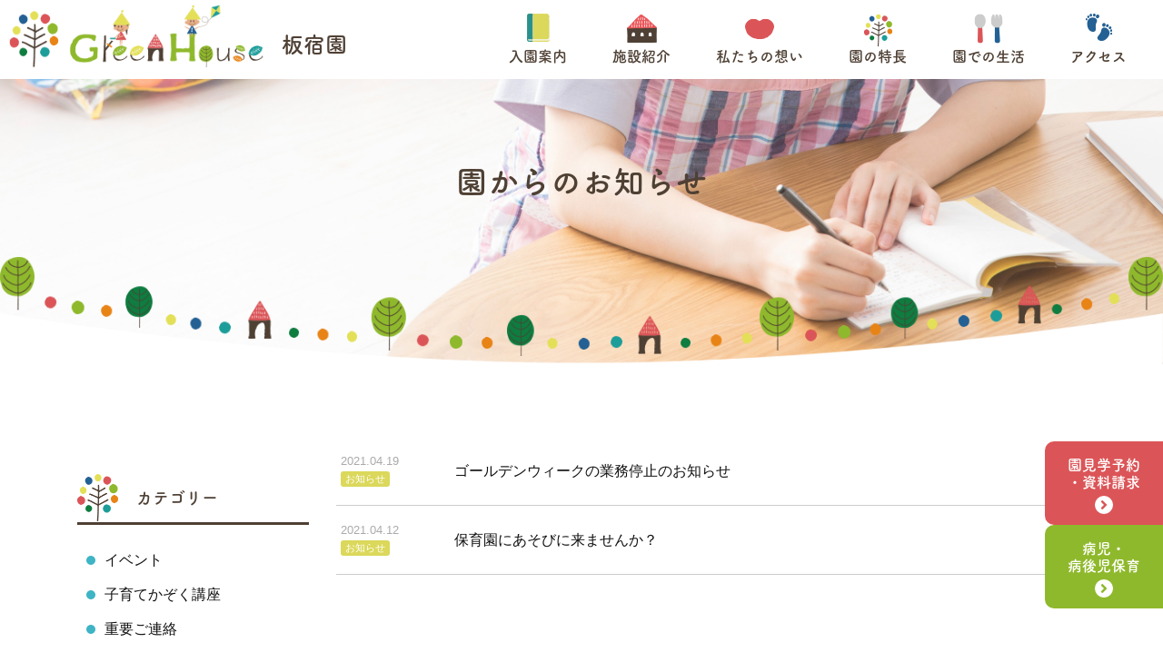

--- FILE ---
content_type: text/html; charset=UTF-8
request_url: https://greenhouse.gift/news/2021/04/
body_size: 8382
content:
<!DOCTYPE html>
<html prefix="og: http://ogp.me/ns#" lang="ja">
<head>
<!-- Global site tag (gtag.js) - Google Analytics -->
<script async src="https://www.googletagmanager.com/gtag/js?id=UA-81910739-6"></script>
<script>
  window.dataLayer = window.dataLayer || [];
  function gtag(){dataLayer.push(arguments);}
  gtag('js', new Date());

  gtag('config', 'UA-81910739-6');
</script>

<!-- Google Tag Manager -->
<script>(function(w,d,s,l,i){w[l]=w[l]||[];w[l].push({'gtm.start':
new Date().getTime(),event:'gtm.js'});var f=d.getElementsByTagName(s)[0],
j=d.createElement(s),dl=l!='dataLayer'?'&l='+l:'';j.async=true;j.src=
'https://www.googletagmanager.com/gtm.js?id='+i+dl;f.parentNode.insertBefore(j,f);
})(window,document,'script','dataLayer','GTM-KQHTM3K');</script>
<!-- End Google Tag Manager -->

<meta charset="UTF-8">
<meta name="robots" content="index,follow">
<meta name="SKYPE_TOOLBAR" content="SKYPE_TOOLBAR_PARSER_COMPATIBLE">
<meta name="format-detection" content="telephone=no">
<meta name="viewport" content="width=device-width, initial-scale=1">
<meta name="keywords" content="神戸市,須磨区,東須磨,板宿,保育園,保育所,幼稚園,病児保育,一時保育,子育て,支援">
<link rel="canonical" href="https://greenhouse.gift/news/">
<link rel="shortcut icon" type="image/vnd.microsoft.icon" href="https://greenhouse.gift/common/img/ico/favicon.png">
<link rel="icon" type="image/vnd.microsoft.icon" href="https://greenhouse.gift/common/img/ico/favicon.png">
<link rel="shortcut icon" type="image/x-icon" href="https://greenhouse.gift/common/img/ico/favicon.png">
<link rel="apple-touch-icon" href="https://greenhouse.gift/common/img/ico/webclip.png"> 
<script src="//ajax.googleapis.com/ajax/libs/jquery/3.2.1/jquery.min.js"></script>

<script src="//ajax.googleapis.com/ajax/libs/jqueryui/1/jquery-ui.min.js"></script>
<script src="//ajax.googleapis.com/ajax/libs/jqueryui/1/i18n/jquery.ui.datepicker-ja.min.js"></script>


<meta name='robots' content='index, follow, max-image-preview:large, max-snippet:-1, max-video-preview:-1' />

	<!-- This site is optimized with the Yoast SEO plugin v23.4 - https://yoast.com/wordpress/plugins/seo/ -->
	<title>お知らせ のカテゴリー| GreenHouse板宿園（グリーンハウス）｜STEAM教育を実践する保育園</title>
	<link rel="canonical" href="https://greenhouse.gift/2021/04/" />
	<meta property="og:locale" content="ja_JP" />
	<meta property="og:type" content="article" />
	<meta property="og:title" content="お知らせ のカテゴリー| GreenHouse板宿園（グリーンハウス）｜STEAM教育を実践する保育園" />
	<meta property="og:url" content="https://greenhouse.gift/2021/04/" />
	<meta property="og:site_name" content="GreenHouse板宿園（グリーンハウス）｜STEAM教育を実践する保育園" />
	<meta name="twitter:card" content="summary_large_image" />
	<script type="application/ld+json" class="yoast-schema-graph">{"@context":"https://schema.org","@graph":[{"@type":"CollectionPage","@id":"https://greenhouse.gift/2021/04/","url":"https://greenhouse.gift/2021/04/","name":"お知らせ のカテゴリー| GreenHouse板宿園（グリーンハウス）｜STEAM教育を実践する保育園","isPartOf":{"@id":"https://greenhouse.gift/#website"},"breadcrumb":{"@id":"https://greenhouse.gift/2021/04/#breadcrumb"},"inLanguage":"ja"},{"@type":"BreadcrumbList","@id":"https://greenhouse.gift/2021/04/#breadcrumb","itemListElement":[{"@type":"ListItem","position":1,"name":"TOP","item":"https://greenhouse.gift/"},{"@type":"ListItem","position":2,"name":"お知らせ"}]},{"@type":"WebSite","@id":"https://greenhouse.gift/#website","url":"https://greenhouse.gift/","name":"GreenHouse板宿園（グリーンハウス）｜STEAM教育を実践する保育園","description":"","potentialAction":[{"@type":"SearchAction","target":{"@type":"EntryPoint","urlTemplate":"https://greenhouse.gift/?s={search_term_string}"},"query-input":{"@type":"PropertyValueSpecification","valueRequired":true,"valueName":"search_term_string"}}],"inLanguage":"ja"}]}</script>
	<!-- / Yoast SEO plugin. -->


<link rel="alternate" type="application/rss+xml" title="GreenHouse板宿園（グリーンハウス）｜STEAM教育を実践する保育園 &raquo; フィード" href="https://greenhouse.gift/feed/" />
<link rel="alternate" type="application/rss+xml" title="GreenHouse板宿園（グリーンハウス）｜STEAM教育を実践する保育園 &raquo; コメントフィード" href="https://greenhouse.gift/comments/feed/" />
<link rel='stylesheet' id='sbi_styles-css' href='https://greenhouse.gift/wp/wp-content/plugins/instagram-feed/css/sbi-styles.min.css?ver=6.6.1' type='text/css' media='all' />
<link rel='stylesheet' id='wp-block-library-css' href='https://greenhouse.gift/wp/wp-includes/css/dist/block-library/style.min.css?ver=6.6.4' type='text/css' media='all' />
<style id='classic-theme-styles-inline-css' type='text/css'>
/*! This file is auto-generated */
.wp-block-button__link{color:#fff;background-color:#32373c;border-radius:9999px;box-shadow:none;text-decoration:none;padding:calc(.667em + 2px) calc(1.333em + 2px);font-size:1.125em}.wp-block-file__button{background:#32373c;color:#fff;text-decoration:none}
</style>
<style id='global-styles-inline-css' type='text/css'>
:root{--wp--preset--aspect-ratio--square: 1;--wp--preset--aspect-ratio--4-3: 4/3;--wp--preset--aspect-ratio--3-4: 3/4;--wp--preset--aspect-ratio--3-2: 3/2;--wp--preset--aspect-ratio--2-3: 2/3;--wp--preset--aspect-ratio--16-9: 16/9;--wp--preset--aspect-ratio--9-16: 9/16;--wp--preset--color--black: #000000;--wp--preset--color--cyan-bluish-gray: #abb8c3;--wp--preset--color--white: #ffffff;--wp--preset--color--pale-pink: #f78da7;--wp--preset--color--vivid-red: #cf2e2e;--wp--preset--color--luminous-vivid-orange: #ff6900;--wp--preset--color--luminous-vivid-amber: #fcb900;--wp--preset--color--light-green-cyan: #7bdcb5;--wp--preset--color--vivid-green-cyan: #00d084;--wp--preset--color--pale-cyan-blue: #8ed1fc;--wp--preset--color--vivid-cyan-blue: #0693e3;--wp--preset--color--vivid-purple: #9b51e0;--wp--preset--gradient--vivid-cyan-blue-to-vivid-purple: linear-gradient(135deg,rgba(6,147,227,1) 0%,rgb(155,81,224) 100%);--wp--preset--gradient--light-green-cyan-to-vivid-green-cyan: linear-gradient(135deg,rgb(122,220,180) 0%,rgb(0,208,130) 100%);--wp--preset--gradient--luminous-vivid-amber-to-luminous-vivid-orange: linear-gradient(135deg,rgba(252,185,0,1) 0%,rgba(255,105,0,1) 100%);--wp--preset--gradient--luminous-vivid-orange-to-vivid-red: linear-gradient(135deg,rgba(255,105,0,1) 0%,rgb(207,46,46) 100%);--wp--preset--gradient--very-light-gray-to-cyan-bluish-gray: linear-gradient(135deg,rgb(238,238,238) 0%,rgb(169,184,195) 100%);--wp--preset--gradient--cool-to-warm-spectrum: linear-gradient(135deg,rgb(74,234,220) 0%,rgb(151,120,209) 20%,rgb(207,42,186) 40%,rgb(238,44,130) 60%,rgb(251,105,98) 80%,rgb(254,248,76) 100%);--wp--preset--gradient--blush-light-purple: linear-gradient(135deg,rgb(255,206,236) 0%,rgb(152,150,240) 100%);--wp--preset--gradient--blush-bordeaux: linear-gradient(135deg,rgb(254,205,165) 0%,rgb(254,45,45) 50%,rgb(107,0,62) 100%);--wp--preset--gradient--luminous-dusk: linear-gradient(135deg,rgb(255,203,112) 0%,rgb(199,81,192) 50%,rgb(65,88,208) 100%);--wp--preset--gradient--pale-ocean: linear-gradient(135deg,rgb(255,245,203) 0%,rgb(182,227,212) 50%,rgb(51,167,181) 100%);--wp--preset--gradient--electric-grass: linear-gradient(135deg,rgb(202,248,128) 0%,rgb(113,206,126) 100%);--wp--preset--gradient--midnight: linear-gradient(135deg,rgb(2,3,129) 0%,rgb(40,116,252) 100%);--wp--preset--font-size--small: 13px;--wp--preset--font-size--medium: 20px;--wp--preset--font-size--large: 36px;--wp--preset--font-size--x-large: 42px;--wp--preset--spacing--20: 0.44rem;--wp--preset--spacing--30: 0.67rem;--wp--preset--spacing--40: 1rem;--wp--preset--spacing--50: 1.5rem;--wp--preset--spacing--60: 2.25rem;--wp--preset--spacing--70: 3.38rem;--wp--preset--spacing--80: 5.06rem;--wp--preset--shadow--natural: 6px 6px 9px rgba(0, 0, 0, 0.2);--wp--preset--shadow--deep: 12px 12px 50px rgba(0, 0, 0, 0.4);--wp--preset--shadow--sharp: 6px 6px 0px rgba(0, 0, 0, 0.2);--wp--preset--shadow--outlined: 6px 6px 0px -3px rgba(255, 255, 255, 1), 6px 6px rgba(0, 0, 0, 1);--wp--preset--shadow--crisp: 6px 6px 0px rgba(0, 0, 0, 1);}:where(.is-layout-flex){gap: 0.5em;}:where(.is-layout-grid){gap: 0.5em;}body .is-layout-flex{display: flex;}.is-layout-flex{flex-wrap: wrap;align-items: center;}.is-layout-flex > :is(*, div){margin: 0;}body .is-layout-grid{display: grid;}.is-layout-grid > :is(*, div){margin: 0;}:where(.wp-block-columns.is-layout-flex){gap: 2em;}:where(.wp-block-columns.is-layout-grid){gap: 2em;}:where(.wp-block-post-template.is-layout-flex){gap: 1.25em;}:where(.wp-block-post-template.is-layout-grid){gap: 1.25em;}.has-black-color{color: var(--wp--preset--color--black) !important;}.has-cyan-bluish-gray-color{color: var(--wp--preset--color--cyan-bluish-gray) !important;}.has-white-color{color: var(--wp--preset--color--white) !important;}.has-pale-pink-color{color: var(--wp--preset--color--pale-pink) !important;}.has-vivid-red-color{color: var(--wp--preset--color--vivid-red) !important;}.has-luminous-vivid-orange-color{color: var(--wp--preset--color--luminous-vivid-orange) !important;}.has-luminous-vivid-amber-color{color: var(--wp--preset--color--luminous-vivid-amber) !important;}.has-light-green-cyan-color{color: var(--wp--preset--color--light-green-cyan) !important;}.has-vivid-green-cyan-color{color: var(--wp--preset--color--vivid-green-cyan) !important;}.has-pale-cyan-blue-color{color: var(--wp--preset--color--pale-cyan-blue) !important;}.has-vivid-cyan-blue-color{color: var(--wp--preset--color--vivid-cyan-blue) !important;}.has-vivid-purple-color{color: var(--wp--preset--color--vivid-purple) !important;}.has-black-background-color{background-color: var(--wp--preset--color--black) !important;}.has-cyan-bluish-gray-background-color{background-color: var(--wp--preset--color--cyan-bluish-gray) !important;}.has-white-background-color{background-color: var(--wp--preset--color--white) !important;}.has-pale-pink-background-color{background-color: var(--wp--preset--color--pale-pink) !important;}.has-vivid-red-background-color{background-color: var(--wp--preset--color--vivid-red) !important;}.has-luminous-vivid-orange-background-color{background-color: var(--wp--preset--color--luminous-vivid-orange) !important;}.has-luminous-vivid-amber-background-color{background-color: var(--wp--preset--color--luminous-vivid-amber) !important;}.has-light-green-cyan-background-color{background-color: var(--wp--preset--color--light-green-cyan) !important;}.has-vivid-green-cyan-background-color{background-color: var(--wp--preset--color--vivid-green-cyan) !important;}.has-pale-cyan-blue-background-color{background-color: var(--wp--preset--color--pale-cyan-blue) !important;}.has-vivid-cyan-blue-background-color{background-color: var(--wp--preset--color--vivid-cyan-blue) !important;}.has-vivid-purple-background-color{background-color: var(--wp--preset--color--vivid-purple) !important;}.has-black-border-color{border-color: var(--wp--preset--color--black) !important;}.has-cyan-bluish-gray-border-color{border-color: var(--wp--preset--color--cyan-bluish-gray) !important;}.has-white-border-color{border-color: var(--wp--preset--color--white) !important;}.has-pale-pink-border-color{border-color: var(--wp--preset--color--pale-pink) !important;}.has-vivid-red-border-color{border-color: var(--wp--preset--color--vivid-red) !important;}.has-luminous-vivid-orange-border-color{border-color: var(--wp--preset--color--luminous-vivid-orange) !important;}.has-luminous-vivid-amber-border-color{border-color: var(--wp--preset--color--luminous-vivid-amber) !important;}.has-light-green-cyan-border-color{border-color: var(--wp--preset--color--light-green-cyan) !important;}.has-vivid-green-cyan-border-color{border-color: var(--wp--preset--color--vivid-green-cyan) !important;}.has-pale-cyan-blue-border-color{border-color: var(--wp--preset--color--pale-cyan-blue) !important;}.has-vivid-cyan-blue-border-color{border-color: var(--wp--preset--color--vivid-cyan-blue) !important;}.has-vivid-purple-border-color{border-color: var(--wp--preset--color--vivid-purple) !important;}.has-vivid-cyan-blue-to-vivid-purple-gradient-background{background: var(--wp--preset--gradient--vivid-cyan-blue-to-vivid-purple) !important;}.has-light-green-cyan-to-vivid-green-cyan-gradient-background{background: var(--wp--preset--gradient--light-green-cyan-to-vivid-green-cyan) !important;}.has-luminous-vivid-amber-to-luminous-vivid-orange-gradient-background{background: var(--wp--preset--gradient--luminous-vivid-amber-to-luminous-vivid-orange) !important;}.has-luminous-vivid-orange-to-vivid-red-gradient-background{background: var(--wp--preset--gradient--luminous-vivid-orange-to-vivid-red) !important;}.has-very-light-gray-to-cyan-bluish-gray-gradient-background{background: var(--wp--preset--gradient--very-light-gray-to-cyan-bluish-gray) !important;}.has-cool-to-warm-spectrum-gradient-background{background: var(--wp--preset--gradient--cool-to-warm-spectrum) !important;}.has-blush-light-purple-gradient-background{background: var(--wp--preset--gradient--blush-light-purple) !important;}.has-blush-bordeaux-gradient-background{background: var(--wp--preset--gradient--blush-bordeaux) !important;}.has-luminous-dusk-gradient-background{background: var(--wp--preset--gradient--luminous-dusk) !important;}.has-pale-ocean-gradient-background{background: var(--wp--preset--gradient--pale-ocean) !important;}.has-electric-grass-gradient-background{background: var(--wp--preset--gradient--electric-grass) !important;}.has-midnight-gradient-background{background: var(--wp--preset--gradient--midnight) !important;}.has-small-font-size{font-size: var(--wp--preset--font-size--small) !important;}.has-medium-font-size{font-size: var(--wp--preset--font-size--medium) !important;}.has-large-font-size{font-size: var(--wp--preset--font-size--large) !important;}.has-x-large-font-size{font-size: var(--wp--preset--font-size--x-large) !important;}
:where(.wp-block-post-template.is-layout-flex){gap: 1.25em;}:where(.wp-block-post-template.is-layout-grid){gap: 1.25em;}
:where(.wp-block-columns.is-layout-flex){gap: 2em;}:where(.wp-block-columns.is-layout-grid){gap: 2em;}
:root :where(.wp-block-pullquote){font-size: 1.5em;line-height: 1.6;}
</style>
<link rel='stylesheet' id='wp-pagenavi-css' href='https://greenhouse.gift/wp/wp-content/plugins/wp-pagenavi/pagenavi-css.css?ver=2.70' type='text/css' media='all' />
<link rel='stylesheet' id='default-css' href='https://greenhouse.gift/common/css/theme.css?ver=6.6.4' type='text/css' media='all' />
<link rel='stylesheet' id='builtin-css' href='https://greenhouse.gift/wp/wp-content/themes/uniontheme/style.css?ver=6.6.4' type='text/css' media='all' />
<!-- Instagram Feed CSS -->
<style type="text/css">
@media (max-width: 640px){
#sb_instagram.sbi_width_resp{
height:400px!important;
}
}
</style>

</head>

<body class="archive date category category-news category-1">

<!-- Google Tag Manager (noscript) -->
<noscript><iframe src="https://www.googletagmanager.com/ns.html?id=GTM-KQHTM3K"
height="0" width="0" style="display:none;visibility:hidden"></iframe></noscript>
<!-- End Google Tag Manager (noscript) -->

<div id="page">

	<!--===== header =====-->
	<header class="l-header -lower">
	  <div class="container">
	    <nav class="l-header_navi">
	      <div class="l-header_navi__menu mega_trg">
	        <a href="https://greenhouse.gift/info/" class="-pc parent js-hover"><i><img src="https://greenhouse.gift/common/img/header/header_ico_info.png" srcset="https://greenhouse.gift/common/img/header/header_ico_info.png 1x, https://greenhouse.gift/common/img/header/header_ico_info@2x.png 2x" alt="本"></i><span class="text">入園案内</span></a>
	        <span class="-sp parent js-hover"><i><img src="https://greenhouse.gift/common/img/header/header_ico_info.png" srcset="https://greenhouse.gift/common/img/header/header_ico_info.png 1x, https://greenhouse.gift/common/img/header/header_ico_info@2x.png 2x" alt="本"></i><span class="text">入園案内</span></span>
	        <ul class="mega_menu">
	          <li><a href="https://greenhouse.gift/info/#link-price" class="js-hover">保育料</a></li>
	          <li><a href="https://greenhouse.gift/info/#link-flow" class="js-hover">入園までの流れ</a></li>
	          <li><a href="https://greenhouse.gift/info/#link-sick" class="js-hover">病児・病後児保育について</a></li>
	          <li><a href="https://greenhouse.gift/info/#link-overview" class="js-hover">保育園の概要</a></li>
	        </ul>
	      </div>
	      <div class="l-header_navi__menu mega_trg">
	        <a href="https://greenhouse.gift/facility/" class="-pc parent js-hover"><i><img src="https://greenhouse.gift/common/img/header/header_ico_facility.png" srcset="https://greenhouse.gift/common/img/header/header_ico_facility.png 1x, https://greenhouse.gift/common/img/header/header_ico_facility@2x.png 2x" alt="施設"></i><span class="text">施設紹介</span></a>
	        <span class="-sp parent js-hover"><i><img src="https://greenhouse.gift/common/img/header/header_ico_facility.png" srcset="https://greenhouse.gift/common/img/header/header_ico_facility.png 1x, https://greenhouse.gift/common/img/header/header_ico_facility@2x.png 2x" alt="施設"></i><span class="text">施設紹介</span></span>
	        <ul class="mega_menu">
	          <li><a href="https://greenhouse.gift/facility/#map" class="js-hover">園マップ</a></li>
	          <!-- <li><a href="https://greenhouse.gift/facility/#kodawari" class="js-hover">こだわり</a></li> -->
	          <!-- <li><a href="https://greenhouse.gift/facility/#safety" class="js-hover">安心安全の充実した設備</a></li> -->
	          <li><a href="https://greenhouse.gift/facility/#shionami" class="js-hover">海浜別荘しおなみ</a></li>
	        </ul>
	      </div>
	      <div class="l-header_navi__menu -philosophy mega_trg">
	        <a href="https://greenhouse.gift/philosophy/" class="-pc parent js-hover"><i><img src="https://greenhouse.gift/common/img/header/header_ico_philosophy.png" srcset="https://greenhouse.gift/common/img/header/header_ico_philosophy.png 1x, https://greenhouse.gift/common/img/header/header_ico_philosophy@2x.png 2x" alt="ハート"></i><span class="text">私たちの想い</span></a>
	        <span class="-sp parent js-hover"><i><img src="https://greenhouse.gift/common/img/header/header_ico_philosophy.png" srcset="https://greenhouse.gift/common/img/header/header_ico_philosophy.png 1x, https://greenhouse.gift/common/img/header/header_ico_philosophy@2x.png 2x" alt="ハート"></i><span class="text">私たちの想い</span></span>
	        <ul class="mega_menu">
	          <li><a href="https://greenhouse.gift/philosophy/#philosophy" class="js-hover">保育理念</a></li>
	          <li><a href="https://greenhouse.gift/philosophy/#rule" class="js-hover">保育方針</a></li>
	          <li><a href="https://greenhouse.gift/philosophy/#target" class="js-hover">保育目標</a></li>
	        </ul>
	      </div>
	      <div class="l-header_navi__logo hidden-xs"><a href="https://greenhouse.gift/" class="js-hover"><img src="https://greenhouse.gift/common/img/header/header_logo.png" srcset="https://greenhouse.gift/common/img/header/header_logo.png, https://greenhouse.gift/common/img/header/header_logo@2x.png" alt="GreenHOuse"></a><span class="name">板宿園</span></div>
	      <div class="l-header_navi__menu mega_trg">
	        <a href="https://greenhouse.gift/feature/" class="-pc parent js-hover"><i><img src="https://greenhouse.gift/common/img/header/header_ico_feature.png" srcset="https://greenhouse.gift/common/img/header/header_ico_feature.png 1x, https://greenhouse.gift/common/img/header/header_ico_feature@2x.png 2x" alt="木"></i><span class="text">園の特長</span></a>
	        <span class="-sp parent js-hover"><i><img src="https://greenhouse.gift/common/img/header/header_ico_feature.png" srcset="https://greenhouse.gift/common/img/header/header_ico_feature.png 1x, https://greenhouse.gift/common/img/header/header_ico_feature@2x.png 2x" alt="木"></i><span class="text">園の特長</span></span>
	        <ul class="mega_menu">
	          <li><a href="https://greenhouse.gift/feature/#everyday" class="js-hover">365日開園</a></li>
	          <li><a href="https://greenhouse.gift/feature/#tebura" class="js-hover">手ぶら保育</a></li>
	          <li><a href="https://greenhouse.gift/feature/#alpaca" class="js-hover">病児・病後児保育室</a></li>
	          <li><a href="https://greenhouse.gift/feature/#toys" class="js-hover">おもちゃ・絵本</a></li>
	          <li><a href="https://greenhouse.gift/feature/#program" class="js-hover">正課プログラム</a></li>
	          <li><a href="https://greenhouse.gift/feature/#family" class="js-hover">子育てかぞく講座</a></li>
	        </ul>
	      </div>
	      <div class="l-header_navi__menu mega_trg">
	        <a href="https://greenhouse.gift/environment/" class="-pc parent js-hover"><i><img src="https://greenhouse.gift/common/img/header/header_ico_environment.png" srcset="https://greenhouse.gift/common/img/header/header_ico_environment.png 1x, https://greenhouse.gift/common/img/header/header_ico_environment@2x.png 2x" alt="スプーン・フォーク"></i><span class="text">園での生活</span></a>
	        <span class="-sp parent js-hover"><i><img src="https://greenhouse.gift/common/img/header/header_ico_environment.png" srcset="https://greenhouse.gift/common/img/header/header_ico_environment.png 1x, https://greenhouse.gift/common/img/header/header_ico_environment@2x.png 2x" alt="スプーン・フォーク"></i><span class="text">園での生活</span></span>
	        <ul class="mega_menu">
	          <li><a href="https://greenhouse.gift/environment/#link-food" class="js-hover">食事</a></li>
	          <li><a href="https://greenhouse.gift/environment/#link-oneday" class="js-hover">園での1日</a></li>
	          <li><a href="https://greenhouse.gift/environment/#link-event" class="js-hover">年間行事</a></li>
	        </ul>
	      </div>
	      <div class="l-header_navi__menu"><a href="https://greenhouse.gift/access/" class="parent js-hover -access"><i><img src="https://greenhouse.gift/common/img/header/header_ico_access.png" srcset="https://greenhouse.gift/common/img/header/header_ico_access.png 1x, https://greenhouse.gift/common/img/header/header_ico_access@2x.png 2x" alt="足跡"></i><span class="text">アクセス</span></a></div>
	    </nav>
	    <div class="l-header_sp visible-xs">
	      <div class="inner">
	        <div class="l-header_logo"><a href="https://greenhouse.gift/" class="js-hover"><img src="https://greenhouse.gift/common/img/header/header_logo.png" srcset="https://greenhouse.gift/common/img/header/header_logo.png, https://greenhouse.gift/common/img/header/header_logo@2x.png" alt="GreenHOuse"></a><span class="name">板宿園</span></div>
	        <div class="hamburger">
	          <span class="line"></span>
	          <span class="line"></span>
	          <span class="line"></span>
	        </div>
	      </div>
	    </div>
	  </div>
	<!-- / .l-header --></header>


		<div class="lower_ttl main_news">
		<div class="container">
			<h1 class="main_ttl">園からのお知らせ</h1>
		</div>
	</div>

	
<!--    コンテンツ	-->

<div class="l-contents">
	<div class="l-main">


<nav class="m-news">
	<div class="container">
		<div class="row news_row">
			<div class="col-sm-3">
				
<aside class="l-side">
		<nav class="news_cat">
			<h3 class="ttl">カテゴリー</h3>
			<ul class="side_list">
									<li><a class="js-hover" href="https://greenhouse.gift/news/event/">イベント</a></li>
									<li><a class="js-hover" href="https://greenhouse.gift/news/workshop/">子育てかぞく講座</a></li>
									<li><a class="js-hover" href="https://greenhouse.gift/news/alert/">重要ご連絡</a></li>
									<li><a class="js-hover" href="https://greenhouse.gift/news/other/">その他</a></li>
							</ul>
		</nav>
		<p class="blog_link">
	    <a href="https://greenhouse.gift/blog/" class="js-hover">園日記<span><img src="https://greenhouse.gift/common/img/side/text_blog.png" srcset="https://greenhouse.gift/common/img/side/text_blog.png 1x,https://greenhouse.gift/common/img/side/text_blog@2x.png 2x," alt="blog"></span></a>
		</p>
	<nav class="archive">

		<p class="ttl">アーカイブ</p>
		<ul class="side_list">
            			<li class="year">
				<h4 class="acv_open open"><span></span>2025年</h4>
				<ul class="hide">
										<li>
						<a href="https://greenhouse.gift/news/2025/12/">
							12月
						</a>
					</li>
										<li>
						<a href="https://greenhouse.gift/news/2025/11/">
							11月
						</a>
					</li>
										<li>
						<a href="https://greenhouse.gift/news/2025/09/">
							9月
						</a>
					</li>
										<li>
						<a href="https://greenhouse.gift/news/2025/07/">
							7月
						</a>
					</li>
										<li>
						<a href="https://greenhouse.gift/news/2025/05/">
							5月
						</a>
					</li>
										<li>
						<a href="https://greenhouse.gift/news/2025/04/">
							4月
						</a>
					</li>
										<li>
						<a href="https://greenhouse.gift/news/2025/02/">
							2月
						</a>
					</li>
										<li>
						<a href="https://greenhouse.gift/news/2025/01/">
							1月
						</a>
					</li>
					                            </ul></li>
						<li class="year">
				<h4 class="acv_open "><span></span>2024年</h4>
				<ul class="hide">
										<li>
						<a href="https://greenhouse.gift/news/2024/12/">
							12月
						</a>
					</li>
										<li>
						<a href="https://greenhouse.gift/news/2024/10/">
							10月
						</a>
					</li>
										<li>
						<a href="https://greenhouse.gift/news/2024/08/">
							8月
						</a>
					</li>
										<li>
						<a href="https://greenhouse.gift/news/2024/05/">
							5月
						</a>
					</li>
										<li>
						<a href="https://greenhouse.gift/news/2024/04/">
							4月
						</a>
					</li>
										<li>
						<a href="https://greenhouse.gift/news/2024/02/">
							2月
						</a>
					</li>
					                            </ul></li>
						<li class="year">
				<h4 class="acv_open "><span></span>2023年</h4>
				<ul class="hide">
										<li>
						<a href="https://greenhouse.gift/news/2023/12/">
							12月
						</a>
					</li>
										<li>
						<a href="https://greenhouse.gift/news/2023/11/">
							11月
						</a>
					</li>
										<li>
						<a href="https://greenhouse.gift/news/2023/10/">
							10月
						</a>
					</li>
										<li>
						<a href="https://greenhouse.gift/news/2023/08/">
							8月
						</a>
					</li>
										<li>
						<a href="https://greenhouse.gift/news/2023/07/">
							7月
						</a>
					</li>
										<li>
						<a href="https://greenhouse.gift/news/2023/05/">
							5月
						</a>
					</li>
										<li>
						<a href="https://greenhouse.gift/news/2023/02/">
							2月
						</a>
					</li>
					                            </ul></li>
						<li class="year">
				<h4 class="acv_open "><span></span>2022年</h4>
				<ul class="hide">
										<li>
						<a href="https://greenhouse.gift/news/2022/12/">
							12月
						</a>
					</li>
										<li>
						<a href="https://greenhouse.gift/news/2022/10/">
							10月
						</a>
					</li>
										<li>
						<a href="https://greenhouse.gift/news/2022/09/">
							9月
						</a>
					</li>
										<li>
						<a href="https://greenhouse.gift/news/2022/08/">
							8月
						</a>
					</li>
										<li>
						<a href="https://greenhouse.gift/news/2022/06/">
							6月
						</a>
					</li>
										<li>
						<a href="https://greenhouse.gift/news/2022/04/">
							4月
						</a>
					</li>
										<li>
						<a href="https://greenhouse.gift/news/2022/01/">
							1月
						</a>
					</li>
					                            </ul></li>
						<li class="year">
				<h4 class="acv_open "><span></span>2021年</h4>
				<ul class="hide">
										<li>
						<a href="https://greenhouse.gift/news/2021/12/">
							12月
						</a>
					</li>
										<li>
						<a href="https://greenhouse.gift/news/2021/10/">
							10月
						</a>
					</li>
										<li>
						<a href="https://greenhouse.gift/news/2021/09/">
							9月
						</a>
					</li>
										<li>
						<a href="https://greenhouse.gift/news/2021/08/">
							8月
						</a>
					</li>
										<li>
						<a href="https://greenhouse.gift/news/2021/06/">
							6月
						</a>
					</li>
										<li>
						<a href="https://greenhouse.gift/news/2021/05/">
							5月
						</a>
					</li>
										<li>
						<a href="https://greenhouse.gift/news/2021/04/">
							4月
						</a>
					</li>
										<li>
						<a href="https://greenhouse.gift/news/2021/03/">
							3月
						</a>
					</li>
										<li>
						<a href="https://greenhouse.gift/news/2021/01/">
							1月
						</a>
					</li>
					                            </ul></li>
						<li class="year">
				<h4 class="acv_open "><span></span>2020年</h4>
				<ul class="hide">
										<li>
						<a href="https://greenhouse.gift/news/2020/12/">
							12月
						</a>
					</li>
										<li>
						<a href="https://greenhouse.gift/news/2020/08/">
							8月
						</a>
					</li>
										<li>
						<a href="https://greenhouse.gift/news/2020/05/">
							5月
						</a>
					</li>
										<li>
						<a href="https://greenhouse.gift/news/2020/02/">
							2月
						</a>
					</li>
										<li>
						<a href="https://greenhouse.gift/news/2020/01/">
							1月
						</a>
					</li>
					                            </ul></li>
						<li class="year">
				<h4 class="acv_open "><span></span>2019年</h4>
				<ul class="hide">
										<li>
						<a href="https://greenhouse.gift/news/2019/12/">
							12月
						</a>
					</li>
										<li>
						<a href="https://greenhouse.gift/news/2019/11/">
							11月
						</a>
					</li>
										<li>
						<a href="https://greenhouse.gift/news/2019/10/">
							10月
						</a>
					</li>
										<li>
						<a href="https://greenhouse.gift/news/2019/07/">
							7月
						</a>
					</li>
									</ul>
			</li>
		</ul>
  </nav>
	<!-- / .l-side" --></aside>
			</div>
			<div class="col-sm-9">
			  <div class="news_list_wrap">
									  <ul class="news_list">
						<!--START list-post-with-cat.php-->
<li>
	<a class="js-hover" href="https://greenhouse.gift/news/2021/04/2478/">
		<span class="date_box"><time>2021.04.19</time><span class="tag news">お知らせ</span></span>
		ゴールデンウィークの業務停止のお知らせ	</a>
</li>
<!--END list-post-with-cat.php-->
<!--START list-post-with-cat.php-->
<li>
	<a class="js-hover" href="https://greenhouse.gift/news/2021/04/2438/">
		<span class="date_box"><time>2021.04.12</time><span class="tag news">お知らせ</span></span>
		保育園にあそびに来ませんか？	</a>
</li>
<!--END list-post-with-cat.php-->
				  <!-- /.post_list --></ul>
					
									</div>
							</div>
		</div>
	</div>
</nav>


			<!-- / .l-main --></div>
              <div class="crumbs">
          <div class="container">
          	<div class="breadcrumbs" typeof="BreadcrumbList" vocab="http://schema.org/">
          		<p id="breadcrumbs"><span><span><a href="https://greenhouse.gift/"><i class="far fa-home"></i> TOP</a></span> &gt; <span class="breadcrumb_last" aria-current="page">お知らせ</span></span></p>            </div>
          </div>
        </div>
            
    <!-- /.l-contents --></div>

    <div class="fixed_btn">
      <div class="btn -contact"><a href="https://kanamori.my.salesforce-sites.com/contact?place=gift" class="js-hover">園見学予約<br class="hidden-xs">・資料請求</a></div>
      <div class="btn -alpaca"><a href="https://alpacaroom.net/" target="_blank" class="js-hover">病児・<br class="hidden-xs">病後児保育</a></div>
    </div>
    <footer class="l-footer">
      <div class="container">
        <nav class="l-footer_nav hidden-xs">
          <ul class="menu_list">
            <li class="parent"><a href="https://greenhouse.gift/info/" class="js-hover">入園案内</a></li>
            <li><a href="https://greenhouse.gift/info/#link-price" class="js-hover">保育料</a></li>
            <li><a href="https://greenhouse.gift/info/#link-flow" class="js-hover">入園までの流れ</a></li>
            <li><a href="https://greenhouse.gift/info/#link-sick" class="js-hover">病児・病後児保育について</a></li>
            <li><a href="https://greenhouse.gift/info/#link-overview" class="js-hover">保育園の概要</a></li>
          </ul>
          <ul class="menu_list">
            <li class="parent"><a href="https://greenhouse.gift/facility/" class="js-hover">施設紹介</a></li>
            <li><a href="https://greenhouse.gift/facility/#map" class="js-hover">園マップ</a></li>
            <!-- <li><a href="https://greenhouse.gift/facility/" class="js-hover">こだわり</a></li> -->
            <!-- <li><a href="https://greenhouse.gift/facility/" class="js-hover">安心安全の充実した設備</a></li> -->
            <li><a href="https://greenhouse.gift/facility/#shionami" class="js-hover">海浜別荘しおなみ</a></li>
          </ul>
          <ul class="menu_list">
            <li class="parent"><a href="https://greenhouse.gift/philosophy" class="js-hover">私たちの想い</a></li>
            <li><a href="https://greenhouse.gift/philosophy/#philosophy" class="js-hover">保育理念</a></li>
            <li><a href="https://greenhouse.gift/philosophy/#rule" class="js-hover">保育方針</a></li>
            <li><a href="https://greenhouse.gift/philosophy/#target" class="js-hover">保育目標</a></li>
          </ul>
          <ul class="menu_list">
            <li class="parent"><a href="https://greenhouse.gift/feature/" class="js-hover">園の特徴</a></li>
            <li><a href="https://greenhouse.gift/feature/#everyday" class="js-hover">365日開園</a></li>
            <li><a href="https://greenhouse.gift/feature/#tebura" class="js-hover">手ぶら保育</a></li>
            <li><a href="https://greenhouse.gift/feature/#alpaca" class="js-hover">病児・病後児保育室</a></li>
            <li><a href="https://greenhouse.gift/feature/#toys" class="js-hover">おもちゃ・絵本</a></li>
            <li><a href="https://greenhouse.gift/feature/#program" class="js-hover">正課プログラム</a></li>
            <li><a href="https://greenhouse.gift/feature/#family" class="js-hover">子育てかぞく講座</a></li>
          </ul>
          <ul class="menu_list">
            <li class="parent"><a href="https://greenhouse.gift/environment/" class="js-hover">園での生活</a></li>
            <li><a href="https://greenhouse.gift/environment/#link-food" class="js-hover">食事</a></li>
            <li><a href="https://greenhouse.gift/environment/#link-oneday" class="js-hover">園での1日</a></li>
            <li><a href="https://greenhouse.gift/environment/#link-event" class="js-hover">年間行事</a></li>
          </ul>
          <ul class="menu_list">
            <li class="parent"><a href="https://greenhouse.gift/access/" class="js-hover">アクセス</a></li>
            <li class="parent"><a href="https://greenhouse.gift/blog/" class="js-hover">園日記</a></li>
          </ul>
        </nav>
        <div class="l-footer_info row">
          <div class="col-sm-5">
            <div class="logo">
              <img src="https://greenhouse.gift/common/img/header/greenhouse_logo.png" srcset="https://greenhouse.gift/common/img/header/greenhouse_logo.png 1x, https://greenhouse.gift/common/img/header/greenhouse_logo@2x.png 2x" alt="GreenHouse">
              <span class="name">GreenHouse板宿園</span>
            </div>
            <address>〒654-0013
神戸市須磨区大手町 1-6-9</address>
            <div class="tel">TEL. <span class="tel_num" data-action="call" data-tel="078-742-6101">078-742-6101</span></div>
            <ul class="link_list hidden-xs">
              <li><a href="https://kanamori.my.salesforce-sites.com/contact?place=gift" class="js-hover">お問い合わせ</a></li>
              <li><a href="https://greenhouse.gift/privacy/" class="js-hover">個人情報保護方針</a></li>
              <li><a href="https://greenhouse.bz/" target="_blank" class="js-hover">企業主導型保育事業の詳細はこちら</a></li>
              <li><a href="https://forms.gle/yF4ToCm44BWxrNoF8" target="_blank" rel="noopener noreferrer" class="js-hover">苦情解決窓口</a></li>
            </ul>
          </div>
          <div class="col-sm-7"><div class="map"><iframe src="https://www.google.com/maps/embed?pb=!1m18!1m12!1m3!1d3281.8567858484375!2d135.1270745156657!3d34.65831958044543!2m3!1f0!2f0!3f0!3m2!1i1024!2i768!4f13.1!3m3!1m2!1s0x60008515ebf6591b%3A0x52240a4cb157f865!2zR3JlZW5Ib3VzZeadv-Wuv-S_neiCsuWckg!5e0!3m2!1sja!2sjp!4v1585122266703!5m2!1sja!2sjp" width="100%" height="240" frameborder="0" style="border:0;" allowfullscreen="" aria-hidden="false" tabindex="0"></iframe></div></div>
        </div>
        <ul class="l-footer_other row center-xs">
          <li class="col-sm-5 col-xs-6">
            <div class="btn -shinosaka">
              <a href="https://greenhouse.fun" target="_blank" class="js-hover">
                <div class="thumb"><img src="https://greenhouse.gift/common/img/footer/btn_thumb_shinosaka.jpg" srcset="https://greenhouse.gift/common/img/footer/btn_thumb_shinosaka.jpg 1x, https://greenhouse.gift/common/img/footer/btn_thumb_shinosaka@2x.jpg 2x" alt="GreenHouse新大阪園イメージ画像"></div>
                <div class="text">GreenHouse<br>新大阪園</div>
              </a>
            </div>
          </li>
          <li class="col-sm-5 col-xs-6">
            <div class="btn -amagasaki">
              <a href="https://greenhouse.family" target="_blank" class="js-hover">
                <div class="thumb"><img src="https://greenhouse.gift/common/img/footer/btn_thumb_amagasaki.jpg" srcset="https://greenhouse.gift/common/img/footer/btn_thumb_amagasaki.jpg 1x, https://greenhouse.gift/common/img/footer/btn_thumb_amagasaki@2x.jpg 2x" alt="GreenHouse尼崎園イメージ画像"></div>
                <div class="text">GreenHouse<br>尼崎園</div>
              </a>
            </div>
          </li>
        </ul>
        <div class="visible-xs">
          <ul class="link_list">
            <li><a href="https://kanamori.my.salesforce-sites.com/contact?place=gift" class="js-hover">お問い合わせ</a></li>
            <li><a href="https://greenhouse.gift/privacy/" class="js-hover">個人情報保護方針</a></li>
            <li><a href="https://greenhouse.bz/" target="_blank" class="js-hover">企業主導型保育事業の詳細はこちら</a></li>
            <li><a href="https://forms.gle/yF4ToCm44BWxrNoF8" target="_blank" rel="noopener noreferrer" class="js-hover">苦情解決窓口</a></li>
          </ul>
        </div>
      </div>
    <!-- / .l-footer --></footer>
    <p class="l-footer_copyright">&copy; 2019　GreenHouse</p>
	<!-- / #page --></div>
	<div id="fb-root"></div>
  <script>(function(d, s, id) {
    var js, fjs = d.getElementsByTagName(s)[0];
    if (d.getElementById(id)) return;
    js = d.createElement(s); js.id = id;
    js.src = 'https://connect.facebook.net/ja_JP/sdk.js#xfbml=1&version=v3.2';
    fjs.parentNode.insertBefore(js, fjs);
  }(document, 'script', 'facebook-jssdk'));</script>

<script src="https://greenhouse.gift/common/js/min/snap.svg-min.js" charset="utf-8"></script>
<!-- Instagram Feed JS -->
<script type="text/javascript">
var sbiajaxurl = "https://greenhouse.gift/wp/wp-admin/admin-ajax.php";
</script>
<script type="text/javascript" src="https://greenhouse.gift/common/js/min/scripts.js?ver=6.6.4" id="scripts-js"></script>
<script>
    (function(d) {
      var config = {
        kitId: 'zgm4lbz',
        scriptTimeout: 3000,
        async: true
      },
      h=d.documentElement,t=setTimeout(function(){h.className=h.className.replace(/\bwf-loading\b/g,"")+" wf-inactive";},config.scriptTimeout),tk=d.createElement("script"),f=false,s=d.getElementsByTagName("script")[0],a;h.className+=" wf-loading";tk.src='https://use.typekit.net/'+config.kitId+'.js';tk.async=true;tk.onload=tk.onreadystatechange=function(){a=this.readyState;if(f||a&&a!="complete"&&a!="loaded")return;f=true;clearTimeout(t);try{Typekit.load(config)}catch(e){}};s.parentNode.insertBefore(tk,s)
    })(document);
  </script>
</body>
</html>

--- FILE ---
content_type: text/css
request_url: https://greenhouse.gift/common/css/theme.css?ver=6.6.4
body_size: 38516
content:
@charset "UTF-8";@import url(https://fonts.googleapis.com/css?family=Cabin:400,700&display=swap);body,html{margin:0;border:0;outline:0;vertical-align:baseline;background:0 0}html{overflow-y:scroll}body{line-height:1;font:13px/1.231 arial,helvetica,clean,sans-serif;*font:x-small}abbr,address,article,aside,audio,b,blockquote,canvas,caption,cite,code,dd,del,details,dfn,div,dl,dt,em,fieldset,figcaption,figure,footer,form,h1,h2,h3,h4,h5,h6,header,hgroup,i,iframe,img,ins,kbd,label,legend,li,mark,menu,nav,object,ol,p,pre,q,samp,section,small,span,strong,sub,summary,sup,table,tbody,td,tfoot,th,thead,time,tr,ul,var,video{margin:0;padding:0;border:0;outline:0;vertical-align:baseline;background:0 0}article,aside,details,figcaption,figure,footer,header,hgroup,menu,nav,section{display:block}ul{list-style:none}blockquote,q{quotes:none}blockquote:after,blockquote:before,q:after,q:before{content:none}a,body,hr,html{padding:0}a{vertical-align:baseline;background:0 0;margin:0}body,ins,mark{color:#000}ins{background-color:#ff9;text-decoration:none}mark{font-weight:700}del{text-decoration:line-through}abbr[title],dfn[title]{border-bottom:1px dotted;cursor:help}table{border-collapse:collapse;border-spacing:0;font:100%}hr{display:block;height:1px;border:0;border-top:1px solid #ccc;margin:1em 0}input,select{vertical-align:middle}button,input,select,textarea{font:99% arial,helvetica,clean,sans-serif}code,kbd,pre,samp,tt{font-family:monospace;*font-size:108%;line-height:100%}
/*!
 * Font Awesome Pro 5.9.0 by @fontawesome - https://fontawesome.com
 * License - https://fontawesome.com/license (Commercial License)
 */
@-webkit-keyframes fa-spin{0%{-webkit-transform:rotate(0deg);transform:rotate(0deg)}to{-webkit-transform:rotate(1turn);transform:rotate(1turn)}}@keyframes fa-spin{0%{-webkit-transform:rotate(0deg);transform:rotate(0deg)}to{-webkit-transform:rotate(1turn);transform:rotate(1turn)}}@-webkit-keyframes main_anim{0%{-webkit-transform:scale(1.1);transform:scale(1.1)}to{-webkit-transform:scale(1);transform:scale(1)}}@keyframes main_anim{0%{-webkit-transform:scale(1.1);transform:scale(1.1)}to{-webkit-transform:scale(1);transform:scale(1)}}@-webkit-keyframes furry_anim{0%{-webkit-transform:translateY(-5px);transform:translateY(-5px)}to{-webkit-transform:translateT(5px);transform:translateT(5px)}}@keyframes furry_anim{0%{-webkit-transform:translateY(-5px);transform:translateY(-5px)}to{-webkit-transform:translateT(5px);transform:translateT(5px)}}.fa,.fab,.fal,.far,.fas{-moz-osx-font-smoothing:grayscale;-webkit-font-smoothing:antialiased;display:inline-block;font-style:normal;font-variant:normal;text-rendering:auto;line-height:1}.fa-lg{font-size:1.33333em;line-height:.75em;vertical-align:-.0667em}.fa-xs{font-size:.75em}.fa-sm{font-size:.875em}.fa-1x{font-size:1em}.fa-2x{font-size:2em}.fa-3x{font-size:3em}.fa-4x{font-size:4em}.fa-5x{font-size:5em}.fa-6x{font-size:6em}.fa-7x{font-size:7em}.fa-8x{font-size:8em}.fa-9x{font-size:9em}.fa-10x{font-size:10em}.fa-fw{text-align:center;width:1.25em}.fa-ul{list-style-type:none;margin-left:2.5em;padding-left:0}.fa-ul>li{position:relative}.fa-li{left:-2em;position:absolute;text-align:center;width:2em;line-height:inherit}.fa-border{border:.08em solid #eee;border-radius:.1em;padding:.2em .25em .15em}.fa-pull-left{float:left}.fa-pull-right{float:right}.fa.fa-pull-left,.fab.fa-pull-left,.fal.fa-pull-left,.far.fa-pull-left,.fas.fa-pull-left{margin-right:.3em}.fa.fa-pull-right,.fab.fa-pull-right,.fal.fa-pull-right,.far.fa-pull-right,.fas.fa-pull-right{margin-left:.3em}.fa-spin{-webkit-animation:fa-spin 2s infinite linear;animation:fa-spin 2s infinite linear}.fa-pulse{-webkit-animation:fa-spin 1s infinite steps(8);animation:fa-spin 1s infinite steps(8)}.fa-rotate-90{-ms-filter:"progid:DXImageTransform.Microsoft.BasicImage(rotation=1)";-webkit-transform:rotate(90deg);transform:rotate(90deg)}.fa-rotate-180{-ms-filter:"progid:DXImageTransform.Microsoft.BasicImage(rotation=2)";-webkit-transform:rotate(180deg);transform:rotate(180deg)}.fa-rotate-270{-ms-filter:"progid:DXImageTransform.Microsoft.BasicImage(rotation=3)";-webkit-transform:rotate(270deg);transform:rotate(270deg)}.fa-flip-horizontal{-ms-filter:"progid:DXImageTransform.Microsoft.BasicImage(rotation=0, mirror=1)";-webkit-transform:scaleX(-1);transform:scaleX(-1)}.fa-flip-vertical{-webkit-transform:scaleY(-1);transform:scaleY(-1)}.fa-flip-both,.fa-flip-horizontal.fa-flip-vertical,.fa-flip-vertical{-ms-filter:"progid:DXImageTransform.Microsoft.BasicImage(rotation=2, mirror=1)"}.fa-flip-both,.fa-flip-horizontal.fa-flip-vertical{-webkit-transform:scale(-1);transform:scale(-1)}:root .fa-flip-both,:root .fa-flip-horizontal,:root .fa-flip-vertical,:root .fa-rotate-180,:root .fa-rotate-270,:root .fa-rotate-90{-webkit-filter:none;filter:none}.fa-stack{display:inline-block;height:2em;line-height:2em;position:relative;vertical-align:middle;width:2.5em}.fa-stack-1x,.fa-stack-2x{left:0;position:absolute;text-align:center;width:100%}.fa-stack-1x{line-height:inherit}.fa-stack-2x{font-size:2em}.fa-inverse,.gnavi .menu.lp.is-hover a,.gnavi .menu.lp.is-hover a i,.mfp-preloader a:hover{color:#fff}.fa-500px:before{content:"\f26e"}.fa-abacus:before{content:"\f640"}.fa-accessible-icon:before{content:"\f368"}.fa-accusoft:before{content:"\f369"}.fa-acorn:before{content:"\f6ae"}.fa-acquisitions-incorporated:before{content:"\f6af"}.fa-ad:before{content:"\f641"}.fa-address-book:before{content:"\f2b9"}.fa-address-card:before{content:"\f2bb"}.fa-adjust:before{content:"\f042"}.fa-adn:before{content:"\f170"}.fa-adobe:before{content:"\f778"}.fa-adversal:before{content:"\f36a"}.fa-affiliatetheme:before{content:"\f36b"}.fa-air-freshener:before{content:"\f5d0"}.fa-airbnb:before{content:"\f834"}.fa-alarm-clock:before{content:"\f34e"}.fa-alarm-exclamation:before{content:"\f843"}.fa-alarm-plus:before{content:"\f844"}.fa-alarm-snooze:before{content:"\f845"}.fa-algolia:before{content:"\f36c"}.fa-alicorn:before{content:"\f6b0"}.fa-align-center:before{content:"\f037"}.fa-align-justify:before{content:"\f039"}.fa-align-left:before{content:"\f036"}.fa-align-right:before{content:"\f038"}.fa-align-slash:before{content:"\f846"}.fa-alipay:before{content:"\f642"}.fa-allergies:before{content:"\f461"}.fa-amazon:before{content:"\f270"}.fa-amazon-pay:before{content:"\f42c"}.fa-ambulance:before{content:"\f0f9"}.fa-american-sign-language-interpreting:before{content:"\f2a3"}.fa-amilia:before{content:"\f36d"}.fa-analytics:before{content:"\f643"}.fa-anchor:before{content:"\f13d"}.fa-android:before{content:"\f17b"}.fa-angel:before{content:"\f779"}.fa-angellist:before{content:"\f209"}.fa-angle-double-down:before{content:"\f103"}.fa-angle-double-left:before{content:"\f100"}.fa-angle-double-right:before{content:"\f101"}.fa-angle-double-up:before{content:"\f102"}.fa-angle-down:before{content:"\f107"}.fa-angle-left:before{content:"\f104"}.fa-angle-right:before{content:"\f105"}.fa-angle-up:before{content:"\f106"}.fa-angry:before{content:"\f556"}.fa-angrycreative:before{content:"\f36e"}.fa-angular:before{content:"\f420"}.fa-ankh:before{content:"\f644"}.fa-app-store:before{content:"\f36f"}.fa-app-store-ios:before{content:"\f370"}.fa-apper:before{content:"\f371"}.fa-apple:before{content:"\f179"}.fa-apple-alt:before{content:"\f5d1"}.fa-apple-crate:before{content:"\f6b1"}.fa-apple-pay:before{content:"\f415"}.fa-archive:before{content:"\f187"}.fa-archway:before{content:"\f557"}.fa-arrow-alt-circle-down:before{content:"\f358"}.fa-arrow-alt-circle-left:before{content:"\f359"}.fa-arrow-alt-circle-right:before{content:"\f35a"}.fa-arrow-alt-circle-up:before{content:"\f35b"}.fa-arrow-alt-down:before{content:"\f354"}.fa-arrow-alt-from-bottom:before{content:"\f346"}.fa-arrow-alt-from-left:before{content:"\f347"}.fa-arrow-alt-from-right:before{content:"\f348"}.fa-arrow-alt-from-top:before{content:"\f349"}.fa-arrow-alt-left:before{content:"\f355"}.fa-arrow-alt-right:before{content:"\f356"}.fa-arrow-alt-square-down:before{content:"\f350"}.fa-arrow-alt-square-left:before{content:"\f351"}.fa-arrow-alt-square-right:before{content:"\f352"}.fa-arrow-alt-square-up:before{content:"\f353"}.fa-arrow-alt-to-bottom:before{content:"\f34a"}.fa-arrow-alt-to-left:before{content:"\f34b"}.fa-arrow-alt-to-right:before{content:"\f34c"}.fa-arrow-alt-to-top:before{content:"\f34d"}.fa-arrow-alt-up:before{content:"\f357"}.fa-arrow-circle-down:before{content:"\f0ab"}.fa-arrow-circle-left:before{content:"\f0a8"}.fa-arrow-circle-right:before{content:"\f0a9"}.fa-arrow-circle-up:before{content:"\f0aa"}.fa-arrow-down:before{content:"\f063"}.fa-arrow-from-bottom:before{content:"\f342"}.fa-arrow-from-left:before{content:"\f343"}.fa-arrow-from-right:before{content:"\f344"}.fa-arrow-from-top:before{content:"\f345"}.fa-arrow-left:before{content:"\f060"}.fa-arrow-right:before{content:"\f061"}.fa-arrow-square-down:before{content:"\f339"}.fa-arrow-square-left:before{content:"\f33a"}.fa-arrow-square-right:before{content:"\f33b"}.fa-arrow-square-up:before{content:"\f33c"}.fa-arrow-to-bottom:before{content:"\f33d"}.fa-arrow-to-left:before{content:"\f33e"}.fa-arrow-to-right:before{content:"\f340"}.fa-arrow-to-top:before{content:"\f341"}.fa-arrow-up:before{content:"\f062"}.fa-arrows:before{content:"\f047"}.fa-arrows-alt:before{content:"\f0b2"}.fa-arrows-alt-h:before{content:"\f337"}.fa-arrows-alt-v:before{content:"\f338"}.fa-arrows-h:before{content:"\f07e"}.fa-arrows-v:before{content:"\f07d"}.fa-artstation:before{content:"\f77a"}.fa-assistive-listening-systems:before{content:"\f2a2"}.fa-asterisk:before{content:"\f069"}.fa-asymmetrik:before{content:"\f372"}.fa-at:before{content:"\f1fa"}.fa-atlas:before{content:"\f558"}.fa-atlassian:before{content:"\f77b"}.fa-atom:before{content:"\f5d2"}.fa-atom-alt:before{content:"\f5d3"}.fa-audible:before{content:"\f373"}.fa-audio-description:before{content:"\f29e"}.fa-autoprefixer:before{content:"\f41c"}.fa-avianex:before{content:"\f374"}.fa-aviato:before{content:"\f421"}.fa-award:before{content:"\f559"}.fa-aws:before{content:"\f375"}.fa-axe:before{content:"\f6b2"}.fa-axe-battle:before{content:"\f6b3"}.fa-baby:before{content:"\f77c"}.fa-baby-carriage:before{content:"\f77d"}.fa-backpack:before{content:"\f5d4"}.fa-backspace:before{content:"\f55a"}.fa-backward:before{content:"\f04a"}.fa-bacon:before{content:"\f7e5"}.fa-badge:before{content:"\f335"}.fa-badge-check:before{content:"\f336"}.fa-badge-dollar:before{content:"\f645"}.fa-badge-percent:before{content:"\f646"}.fa-badger-honey:before{content:"\f6b4"}.fa-bags-shopping:before{content:"\f847"}.fa-balance-scale:before{content:"\f24e"}.fa-balance-scale-left:before{content:"\f515"}.fa-balance-scale-right:before{content:"\f516"}.fa-ball-pile:before{content:"\f77e"}.fa-ballot:before{content:"\f732"}.fa-ballot-check:before{content:"\f733"}.fa-ban:before{content:"\f05e"}.fa-band-aid:before{content:"\f462"}.fa-bandcamp:before{content:"\f2d5"}.fa-barcode:before{content:"\f02a"}.fa-barcode-alt:before{content:"\f463"}.fa-barcode-read:before{content:"\f464"}.fa-barcode-scan:before{content:"\f465"}.fa-bars:before{content:"\f0c9"}.fa-baseball:before{content:"\f432"}.fa-baseball-ball:before{content:"\f433"}.fa-basketball-ball:before{content:"\f434"}.fa-basketball-hoop:before{content:"\f435"}.fa-bat:before{content:"\f6b5"}.fa-bath:before{content:"\f2cd"}.fa-battery-bolt:before{content:"\f376"}.fa-battery-empty:before{content:"\f244"}.fa-battery-full:before{content:"\f240"}.fa-battery-half:before{content:"\f242"}.fa-battery-quarter:before{content:"\f243"}.fa-battery-slash:before{content:"\f377"}.fa-battery-three-quarters:before{content:"\f241"}.fa-battle-net:before{content:"\f835"}.fa-bed:before{content:"\f236"}.fa-beer:before{content:"\f0fc"}.fa-behance:before{content:"\f1b4"}.fa-behance-square:before{content:"\f1b5"}.fa-bell:before{content:"\f0f3"}.fa-bell-exclamation:before{content:"\f848"}.fa-bell-plus:before{content:"\f849"}.fa-bell-school:before{content:"\f5d5"}.fa-bell-school-slash:before{content:"\f5d6"}.fa-bell-slash:before{content:"\f1f6"}.fa-bells:before{content:"\f77f"}.fa-bezier-curve:before{content:"\f55b"}.fa-bible:before{content:"\f647"}.fa-bicycle:before{content:"\f206"}.fa-biking:before{content:"\f84a"}.fa-biking-mountain:before{content:"\f84b"}.fa-bimobject:before{content:"\f378"}.fa-binoculars:before{content:"\f1e5"}.fa-biohazard:before{content:"\f780"}.fa-birthday-cake:before{content:"\f1fd"}.fa-bitbucket:before{content:"\f171"}.fa-bitcoin:before{content:"\f379"}.fa-bity:before{content:"\f37a"}.fa-black-tie:before{content:"\f27e"}.fa-blackberry:before{content:"\f37b"}.fa-blanket:before{content:"\f498"}.fa-blender:before{content:"\f517"}.fa-blender-phone:before{content:"\f6b6"}.fa-blind:before{content:"\f29d"}.fa-blog:before{content:"\f781"}.fa-blogger:before{content:"\f37c"}.fa-blogger-b:before{content:"\f37d"}.fa-bluetooth:before{content:"\f293"}.fa-bluetooth-b:before{content:"\f294"}.fa-bold:before{content:"\f032"}.fa-bolt:before{content:"\f0e7"}.fa-bomb:before{content:"\f1e2"}.fa-bone:before{content:"\f5d7"}.fa-bone-break:before{content:"\f5d8"}.fa-bong:before{content:"\f55c"}.fa-book:before{content:"\f02d"}.fa-book-alt:before{content:"\f5d9"}.fa-book-dead:before{content:"\f6b7"}.fa-book-heart:before{content:"\f499"}.fa-book-medical:before{content:"\f7e6"}.fa-book-open:before{content:"\f518"}.fa-book-reader:before{content:"\f5da"}.fa-book-spells:before{content:"\f6b8"}.fa-book-user:before{content:"\f7e7"}.fa-bookmark:before{content:"\f02e"}.fa-books:before{content:"\f5db"}.fa-books-medical:before{content:"\f7e8"}.fa-boot:before{content:"\f782"}.fa-booth-curtain:before{content:"\f734"}.fa-bootstrap:before{content:"\f836"}.fa-border-all:before{content:"\f84c"}.fa-border-bottom:before{content:"\f84d"}.fa-border-inner:before{content:"\f84e"}.fa-border-left:before{content:"\f84f"}.fa-border-none:before{content:"\f850"}.fa-border-outer:before{content:"\f851"}.fa-border-right:before{content:"\f852"}.fa-border-style:before{content:"\f853"}.fa-border-style-alt:before{content:"\f854"}.fa-border-top:before{content:"\f855"}.fa-bow-arrow:before{content:"\f6b9"}.fa-bowling-ball:before{content:"\f436"}.fa-bowling-pins:before{content:"\f437"}.fa-box:before{content:"\f466"}.fa-box-alt:before{content:"\f49a"}.fa-box-ballot:before{content:"\f735"}.fa-box-check:before{content:"\f467"}.fa-box-fragile:before{content:"\f49b"}.fa-box-full:before{content:"\f49c"}.fa-box-heart:before{content:"\f49d"}.fa-box-open:before{content:"\f49e"}.fa-box-up:before{content:"\f49f"}.fa-box-usd:before{content:"\f4a0"}.fa-boxes:before{content:"\f468"}.fa-boxes-alt:before{content:"\f4a1"}.fa-boxing-glove:before{content:"\f438"}.fa-brackets:before{content:"\f7e9"}.fa-brackets-curly:before{content:"\f7ea"}.fa-braille:before{content:"\f2a1"}.fa-brain:before{content:"\f5dc"}.fa-bread-loaf:before{content:"\f7eb"}.fa-bread-slice:before{content:"\f7ec"}.fa-briefcase:before{content:"\f0b1"}.fa-briefcase-medical:before{content:"\f469"}.fa-bring-forward:before{content:"\f856"}.fa-bring-front:before{content:"\f857"}.fa-broadcast-tower:before{content:"\f519"}.fa-broom:before{content:"\f51a"}.fa-browser:before{content:"\f37e"}.fa-brush:before{content:"\f55d"}.fa-btc:before{content:"\f15a"}.fa-buffer:before{content:"\f837"}.fa-bug:before{content:"\f188"}.fa-building:before{content:"\f1ad"}.fa-bullhorn:before{content:"\f0a1"}.fa-bullseye:before{content:"\f140"}.fa-bullseye-arrow:before{content:"\f648"}.fa-bullseye-pointer:before{content:"\f649"}.fa-burger-soda:before{content:"\f858"}.fa-burn:before{content:"\f46a"}.fa-buromobelexperte:before{content:"\f37f"}.fa-burrito:before{content:"\f7ed"}.fa-bus:before{content:"\f207"}.fa-bus-alt:before{content:"\f55e"}.fa-bus-school:before{content:"\f5dd"}.fa-business-time:before{content:"\f64a"}.fa-buysellads:before{content:"\f20d"}.fa-cabinet-filing:before{content:"\f64b"}.fa-calculator:before{content:"\f1ec"}.fa-calculator-alt:before{content:"\f64c"}.fa-calendar:before{content:"\f133"}.fa-calendar-alt:before{content:"\f073"}.fa-calendar-check:before{content:"\f274"}.fa-calendar-day:before{content:"\f783"}.fa-calendar-edit:before{content:"\f333"}.fa-calendar-exclamation:before{content:"\f334"}.fa-calendar-minus:before{content:"\f272"}.fa-calendar-plus:before{content:"\f271"}.fa-calendar-star:before{content:"\f736"}.fa-calendar-times:before{content:"\f273"}.fa-calendar-week:before{content:"\f784"}.fa-camera:before{content:"\f030"}.fa-camera-alt:before{content:"\f332"}.fa-camera-retro:before{content:"\f083"}.fa-campfire:before{content:"\f6ba"}.fa-campground:before{content:"\f6bb"}.fa-canadian-maple-leaf:before{content:"\f785"}.fa-candle-holder:before{content:"\f6bc"}.fa-candy-cane:before{content:"\f786"}.fa-candy-corn:before{content:"\f6bd"}.fa-cannabis:before{content:"\f55f"}.fa-capsules:before{content:"\f46b"}.fa-car:before{content:"\f1b9"}.fa-car-alt:before{content:"\f5de"}.fa-car-battery:before{content:"\f5df"}.fa-car-building:before{content:"\f859"}.fa-car-bump:before{content:"\f5e0"}.fa-car-bus:before{content:"\f85a"}.fa-car-crash:before{content:"\f5e1"}.fa-car-garage:before{content:"\f5e2"}.fa-car-mechanic:before{content:"\f5e3"}.fa-car-side:before{content:"\f5e4"}.fa-car-tilt:before{content:"\f5e5"}.fa-car-wash:before{content:"\f5e6"}.fa-caret-circle-down:before{content:"\f32d"}.fa-caret-circle-left:before{content:"\f32e"}.fa-caret-circle-right:before{content:"\f330"}.fa-caret-circle-up:before{content:"\f331"}.fa-caret-down:before{content:"\f0d7"}.fa-caret-left:before{content:"\f0d9"}.fa-caret-right:before{content:"\f0da"}.fa-caret-square-down:before{content:"\f150"}.fa-caret-square-left:before{content:"\f191"}.fa-caret-square-right:before{content:"\f152"}.fa-caret-square-up:before{content:"\f151"}.fa-caret-up:before{content:"\f0d8"}.fa-carrot:before{content:"\f787"}.fa-cars:before{content:"\f85b"}.fa-cart-arrow-down:before{content:"\f218"}.fa-cart-plus:before{content:"\f217"}.fa-cash-register:before{content:"\f788"}.fa-cat:before{content:"\f6be"}.fa-cauldron:before{content:"\f6bf"}.fa-cc-amazon-pay:before{content:"\f42d"}.fa-cc-amex:before{content:"\f1f3"}.fa-cc-apple-pay:before{content:"\f416"}.fa-cc-diners-club:before{content:"\f24c"}.fa-cc-discover:before{content:"\f1f2"}.fa-cc-jcb:before{content:"\f24b"}.fa-cc-mastercard:before{content:"\f1f1"}.fa-cc-paypal:before{content:"\f1f4"}.fa-cc-stripe:before{content:"\f1f5"}.fa-cc-visa:before{content:"\f1f0"}.fa-centercode:before{content:"\f380"}.fa-centos:before{content:"\f789"}.fa-certificate:before{content:"\f0a3"}.fa-chair:before{content:"\f6c0"}.fa-chair-office:before{content:"\f6c1"}.fa-chalkboard:before{content:"\f51b"}.fa-chalkboard-teacher:before{content:"\f51c"}.fa-charging-station:before{content:"\f5e7"}.fa-chart-area:before{content:"\f1fe"}.fa-chart-bar:before{content:"\f080"}.fa-chart-line:before{content:"\f201"}.fa-chart-line-down:before{content:"\f64d"}.fa-chart-network:before{content:"\f78a"}.fa-chart-pie:before{content:"\f200"}.fa-chart-pie-alt:before{content:"\f64e"}.fa-chart-scatter:before{content:"\f7ee"}.fa-check:before{content:"\f00c"}.fa-check-circle:before{content:"\f058"}.fa-check-double:before{content:"\f560"}.fa-check-square:before{content:"\f14a"}.fa-cheese:before{content:"\f7ef"}.fa-cheese-swiss:before{content:"\f7f0"}.fa-cheeseburger:before{content:"\f7f1"}.fa-chess:before{content:"\f439"}.fa-chess-bishop:before{content:"\f43a"}.fa-chess-bishop-alt:before{content:"\f43b"}.fa-chess-board:before{content:"\f43c"}.fa-chess-clock:before{content:"\f43d"}.fa-chess-clock-alt:before{content:"\f43e"}.fa-chess-king:before{content:"\f43f"}.fa-chess-king-alt:before{content:"\f440"}.fa-chess-knight:before{content:"\f441"}.fa-chess-knight-alt:before{content:"\f442"}.fa-chess-pawn:before{content:"\f443"}.fa-chess-pawn-alt:before{content:"\f444"}.fa-chess-queen:before{content:"\f445"}.fa-chess-queen-alt:before{content:"\f446"}.fa-chess-rook:before{content:"\f447"}.fa-chess-rook-alt:before{content:"\f448"}.fa-chevron-circle-down:before{content:"\f13a"}.fa-chevron-circle-left:before{content:"\f137"}.fa-chevron-circle-right:before{content:"\f138"}.fa-chevron-circle-up:before{content:"\f139"}.fa-chevron-double-down:before{content:"\f322"}.fa-chevron-double-left:before{content:"\f323"}.fa-chevron-double-right:before{content:"\f324"}.fa-chevron-double-up:before{content:"\f325"}.fa-chevron-down:before{content:"\f078"}.fa-chevron-left:before{content:"\f053"}.fa-chevron-right:before{content:"\f054"}.fa-chevron-square-down:before{content:"\f329"}.fa-chevron-square-left:before{content:"\f32a"}.fa-chevron-square-right:before{content:"\f32b"}.fa-chevron-square-up:before{content:"\f32c"}.fa-chevron-up:before{content:"\f077"}.fa-child:before{content:"\f1ae"}.fa-chimney:before{content:"\f78b"}.fa-chrome:before{content:"\f268"}.fa-chromecast:before{content:"\f838"}.fa-church:before{content:"\f51d"}.fa-circle:before{content:"\f111"}.fa-circle-notch:before{content:"\f1ce"}.fa-city:before{content:"\f64f"}.fa-claw-marks:before{content:"\f6c2"}.fa-clinic-medical:before{content:"\f7f2"}.fa-clipboard:before{content:"\f328"}.fa-clipboard-check:before{content:"\f46c"}.fa-clipboard-list:before{content:"\f46d"}.fa-clipboard-list-check:before{content:"\f737"}.fa-clipboard-prescription:before{content:"\f5e8"}.fa-clipboard-user:before{content:"\f7f3"}.fa-clock:before{content:"\f017"}.fa-clone:before{content:"\f24d"}.fa-closed-captioning:before{content:"\f20a"}.fa-cloud:before{content:"\f0c2"}.fa-cloud-download:before{content:"\f0ed"}.fa-cloud-download-alt:before{content:"\f381"}.fa-cloud-drizzle:before{content:"\f738"}.fa-cloud-hail:before{content:"\f739"}.fa-cloud-hail-mixed:before{content:"\f73a"}.fa-cloud-meatball:before{content:"\f73b"}.fa-cloud-moon:before{content:"\f6c3"}.fa-cloud-moon-rain:before{content:"\f73c"}.fa-cloud-rain:before{content:"\f73d"}.fa-cloud-rainbow:before{content:"\f73e"}.fa-cloud-showers:before{content:"\f73f"}.fa-cloud-showers-heavy:before{content:"\f740"}.fa-cloud-sleet:before{content:"\f741"}.fa-cloud-snow:before{content:"\f742"}.fa-cloud-sun:before{content:"\f6c4"}.fa-cloud-sun-rain:before{content:"\f743"}.fa-cloud-upload:before{content:"\f0ee"}.fa-cloud-upload-alt:before{content:"\f382"}.fa-clouds:before{content:"\f744"}.fa-clouds-moon:before{content:"\f745"}.fa-clouds-sun:before{content:"\f746"}.fa-cloudscale:before{content:"\f383"}.fa-cloudsmith:before{content:"\f384"}.fa-cloudversify:before{content:"\f385"}.fa-club:before{content:"\f327"}.fa-cocktail:before{content:"\f561"}.fa-code:before{content:"\f121"}.fa-code-branch:before{content:"\f126"}.fa-code-commit:before{content:"\f386"}.fa-code-merge:before{content:"\f387"}.fa-codepen:before{content:"\f1cb"}.fa-codiepie:before{content:"\f284"}.fa-coffee:before{content:"\f0f4"}.fa-coffee-togo:before{content:"\f6c5"}.fa-coffin:before{content:"\f6c6"}.fa-cog:before{content:"\f013"}.fa-cogs:before{content:"\f085"}.fa-coin:before{content:"\f85c"}.fa-coins:before{content:"\f51e"}.fa-columns:before{content:"\f0db"}.fa-comment:before{content:"\f075"}.fa-comment-alt:before{content:"\f27a"}.fa-comment-alt-check:before{content:"\f4a2"}.fa-comment-alt-dollar:before{content:"\f650"}.fa-comment-alt-dots:before{content:"\f4a3"}.fa-comment-alt-edit:before{content:"\f4a4"}.fa-comment-alt-exclamation:before{content:"\f4a5"}.fa-comment-alt-lines:before{content:"\f4a6"}.fa-comment-alt-medical:before{content:"\f7f4"}.fa-comment-alt-minus:before{content:"\f4a7"}.fa-comment-alt-plus:before{content:"\f4a8"}.fa-comment-alt-slash:before{content:"\f4a9"}.fa-comment-alt-smile:before{content:"\f4aa"}.fa-comment-alt-times:before{content:"\f4ab"}.fa-comment-check:before{content:"\f4ac"}.fa-comment-dollar:before{content:"\f651"}.fa-comment-dots:before{content:"\f4ad"}.fa-comment-edit:before{content:"\f4ae"}.fa-comment-exclamation:before{content:"\f4af"}.fa-comment-lines:before{content:"\f4b0"}.fa-comment-medical:before{content:"\f7f5"}.fa-comment-minus:before{content:"\f4b1"}.fa-comment-plus:before{content:"\f4b2"}.fa-comment-slash:before{content:"\f4b3"}.fa-comment-smile:before{content:"\f4b4"}.fa-comment-times:before{content:"\f4b5"}.fa-comments:before{content:"\f086"}.fa-comments-alt:before{content:"\f4b6"}.fa-comments-alt-dollar:before{content:"\f652"}.fa-comments-dollar:before{content:"\f653"}.fa-compact-disc:before{content:"\f51f"}.fa-compass:before{content:"\f14e"}.fa-compass-slash:before{content:"\f5e9"}.fa-compress:before{content:"\f066"}.fa-compress-alt:before{content:"\f422"}.fa-compress-arrows-alt:before{content:"\f78c"}.fa-compress-wide:before{content:"\f326"}.fa-concierge-bell:before{content:"\f562"}.fa-confluence:before{content:"\f78d"}.fa-connectdevelop:before{content:"\f20e"}.fa-construction:before{content:"\f85d"}.fa-container-storage:before{content:"\f4b7"}.fa-contao:before{content:"\f26d"}.fa-conveyor-belt:before{content:"\f46e"}.fa-conveyor-belt-alt:before{content:"\f46f"}.fa-cookie:before{content:"\f563"}.fa-cookie-bite:before{content:"\f564"}.fa-copy:before{content:"\f0c5"}.fa-copyright:before{content:"\f1f9"}.fa-corn:before{content:"\f6c7"}.fa-couch:before{content:"\f4b8"}.fa-cow:before{content:"\f6c8"}.fa-cpanel:before{content:"\f388"}.fa-creative-commons:before{content:"\f25e"}.fa-creative-commons-by:before{content:"\f4e7"}.fa-creative-commons-nc:before{content:"\f4e8"}.fa-creative-commons-nc-eu:before{content:"\f4e9"}.fa-creative-commons-nc-jp:before{content:"\f4ea"}.fa-creative-commons-nd:before{content:"\f4eb"}.fa-creative-commons-pd:before{content:"\f4ec"}.fa-creative-commons-pd-alt:before{content:"\f4ed"}.fa-creative-commons-remix:before{content:"\f4ee"}.fa-creative-commons-sa:before{content:"\f4ef"}.fa-creative-commons-sampling:before{content:"\f4f0"}.fa-creative-commons-sampling-plus:before{content:"\f4f1"}.fa-creative-commons-share:before{content:"\f4f2"}.fa-creative-commons-zero:before{content:"\f4f3"}.fa-credit-card:before{content:"\f09d"}.fa-credit-card-blank:before{content:"\f389"}.fa-credit-card-front:before{content:"\f38a"}.fa-cricket:before{content:"\f449"}.fa-critical-role:before{content:"\f6c9"}.fa-croissant:before{content:"\f7f6"}.fa-crop:before{content:"\f125"}.fa-crop-alt:before{content:"\f565"}.fa-cross:before{content:"\f654"}.fa-crosshairs:before{content:"\f05b"}.fa-crow:before{content:"\f520"}.fa-crown:before{content:"\f521"}.fa-crutch:before{content:"\f7f7"}.fa-crutches:before{content:"\f7f8"}.fa-css3:before{content:"\f13c"}.fa-css3-alt:before{content:"\f38b"}.fa-cube:before{content:"\f1b2"}.fa-cubes:before{content:"\f1b3"}.fa-curling:before{content:"\f44a"}.fa-cut:before{content:"\f0c4"}.fa-cuttlefish:before{content:"\f38c"}.fa-d-and-d:before{content:"\f38d"}.fa-d-and-d-beyond:before{content:"\f6ca"}.fa-dagger:before{content:"\f6cb"}.fa-dashcube:before{content:"\f210"}.fa-database:before{content:"\f1c0"}.fa-deaf:before{content:"\f2a4"}.fa-debug:before{content:"\f7f9"}.fa-deer:before{content:"\f78e"}.fa-deer-rudolph:before{content:"\f78f"}.fa-delicious:before{content:"\f1a5"}.fa-democrat:before{content:"\f747"}.fa-deploydog:before{content:"\f38e"}.fa-deskpro:before{content:"\f38f"}.fa-desktop:before{content:"\f108"}.fa-desktop-alt:before{content:"\f390"}.fa-dev:before{content:"\f6cc"}.fa-deviantart:before{content:"\f1bd"}.fa-dewpoint:before{content:"\f748"}.fa-dharmachakra:before{content:"\f655"}.fa-dhl:before{content:"\f790"}.fa-diagnoses:before{content:"\f470"}.fa-diamond:before{content:"\f219"}.fa-diaspora:before{content:"\f791"}.fa-dice:before{content:"\f522"}.fa-dice-d10:before{content:"\f6cd"}.fa-dice-d12:before{content:"\f6ce"}.fa-dice-d20:before{content:"\f6cf"}.fa-dice-d4:before{content:"\f6d0"}.fa-dice-d6:before{content:"\f6d1"}.fa-dice-d8:before{content:"\f6d2"}.fa-dice-five:before{content:"\f523"}.fa-dice-four:before{content:"\f524"}.fa-dice-one:before{content:"\f525"}.fa-dice-six:before{content:"\f526"}.fa-dice-three:before{content:"\f527"}.fa-dice-two:before{content:"\f528"}.fa-digg:before{content:"\f1a6"}.fa-digging:before{content:"\f85e"}.fa-digital-ocean:before{content:"\f391"}.fa-digital-tachograph:before{content:"\f566"}.fa-diploma:before{content:"\f5ea"}.fa-directions:before{content:"\f5eb"}.fa-discord:before{content:"\f392"}.fa-discourse:before{content:"\f393"}.fa-disease:before{content:"\f7fa"}.fa-divide:before{content:"\f529"}.fa-dizzy:before{content:"\f567"}.fa-dna:before{content:"\f471"}.fa-do-not-enter:before{content:"\f5ec"}.fa-dochub:before{content:"\f394"}.fa-docker:before{content:"\f395"}.fa-dog:before{content:"\f6d3"}.fa-dog-leashed:before{content:"\f6d4"}.fa-dollar-sign:before{content:"\f155"}.fa-dolly:before{content:"\f472"}.fa-dolly-empty:before{content:"\f473"}.fa-dolly-flatbed:before{content:"\f474"}.fa-dolly-flatbed-alt:before{content:"\f475"}.fa-dolly-flatbed-empty:before{content:"\f476"}.fa-donate:before{content:"\f4b9"}.fa-door-closed:before{content:"\f52a"}.fa-door-open:before{content:"\f52b"}.fa-dot-circle:before{content:"\f192"}.fa-dove:before{content:"\f4ba"}.fa-download:before{content:"\f019"}.fa-draft2digital:before{content:"\f396"}.fa-drafting-compass:before{content:"\f568"}.fa-dragon:before{content:"\f6d5"}.fa-draw-circle:before{content:"\f5ed"}.fa-draw-polygon:before{content:"\f5ee"}.fa-draw-square:before{content:"\f5ef"}.fa-dreidel:before{content:"\f792"}.fa-dribbble:before{content:"\f17d"}.fa-dribbble-square:before{content:"\f397"}.fa-drone:before{content:"\f85f"}.fa-drone-alt:before{content:"\f860"}.fa-dropbox:before{content:"\f16b"}.fa-drum:before{content:"\f569"}.fa-drum-steelpan:before{content:"\f56a"}.fa-drumstick:before{content:"\f6d6"}.fa-drumstick-bite:before{content:"\f6d7"}.fa-drupal:before{content:"\f1a9"}.fa-dryer:before{content:"\f861"}.fa-dryer-alt:before{content:"\f862"}.fa-duck:before{content:"\f6d8"}.fa-dumbbell:before{content:"\f44b"}.fa-dumpster:before{content:"\f793"}.fa-dumpster-fire:before{content:"\f794"}.fa-dungeon:before{content:"\f6d9"}.fa-dyalog:before{content:"\f399"}.fa-ear:before{content:"\f5f0"}.fa-ear-muffs:before{content:"\f795"}.fa-earlybirds:before{content:"\f39a"}.fa-ebay:before{content:"\f4f4"}.fa-eclipse:before{content:"\f749"}.fa-eclipse-alt:before{content:"\f74a"}.fa-edge:before{content:"\f282"}.fa-edit:before{content:"\f044"}.fa-egg:before{content:"\f7fb"}.fa-egg-fried:before{content:"\f7fc"}.fa-eject:before{content:"\f052"}.fa-elementor:before{content:"\f430"}.fa-elephant:before{content:"\f6da"}.fa-ellipsis-h:before{content:"\f141"}.fa-ellipsis-h-alt:before{content:"\f39b"}.fa-ellipsis-v:before{content:"\f142"}.fa-ellipsis-v-alt:before{content:"\f39c"}.fa-ello:before{content:"\f5f1"}.fa-ember:before{content:"\f423"}.fa-empire:before{content:"\f1d1"}.fa-empty-set:before{content:"\f656"}.fa-engine-warning:before{content:"\f5f2"}.fa-envelope:before{content:"\f0e0"}.fa-envelope-open:before{content:"\f2b6"}.fa-envelope-open-dollar:before{content:"\f657"}.fa-envelope-open-text:before{content:"\f658"}.fa-envelope-square:before{content:"\f199"}.fa-envira:before{content:"\f299"}.fa-equals:before{content:"\f52c"}.fa-eraser:before{content:"\f12d"}.fa-erlang:before{content:"\f39d"}.fa-ethereum:before{content:"\f42e"}.fa-ethernet:before{content:"\f796"}.fa-etsy:before{content:"\f2d7"}.fa-euro-sign:before{content:"\f153"}.fa-evernote:before{content:"\f839"}.fa-exchange:before{content:"\f0ec"}.fa-exchange-alt:before{content:"\f362"}.fa-exclamation:before{content:"\f12a"}.fa-exclamation-circle:before{content:"\f06a"}.fa-exclamation-square:before{content:"\f321"}.fa-exclamation-triangle:before{content:"\f071"}.fa-expand:before{content:"\f065"}.fa-expand-alt:before{content:"\f424"}.fa-expand-arrows:before{content:"\f31d"}.fa-expand-arrows-alt:before{content:"\f31e"}.fa-expand-wide:before{content:"\f320"}.fa-expeditedssl:before{content:"\f23e"}.fa-external-link:before{content:"\f08e"}.fa-external-link-alt:before{content:"\f35d"}.fa-external-link-square:before{content:"\f14c"}.fa-external-link-square-alt:before{content:"\f360"}.fa-eye:before{content:"\f06e"}.fa-eye-dropper:before{content:"\f1fb"}.fa-eye-evil:before{content:"\f6db"}.fa-eye-slash:before{content:"\f070"}.fa-facebook:before{content:"\f09a"}.fa-facebook-f:before{content:"\f39e"}.fa-facebook-messenger:before{content:"\f39f"}.fa-facebook-square:before{content:"\f082"}.fa-fan:before{content:"\f863"}.fa-fantasy-flight-games:before{content:"\f6dc"}.fa-farm:before{content:"\f864"}.fa-fast-backward:before{content:"\f049"}.fa-fast-forward:before{content:"\f050"}.fa-fax:before{content:"\f1ac"}.fa-feather:before{content:"\f52d"}.fa-feather-alt:before{content:"\f56b"}.fa-fedex:before{content:"\f797"}.fa-fedora:before{content:"\f798"}.fa-female:before{content:"\f182"}.fa-field-hockey:before{content:"\f44c"}.fa-fighter-jet:before{content:"\f0fb"}.fa-figma:before{content:"\f799"}.fa-file:before{content:"\f15b"}.fa-file-alt:before{content:"\f15c"}.fa-file-archive:before{content:"\f1c6"}.fa-file-audio:before{content:"\f1c7"}.fa-file-certificate:before{content:"\f5f3"}.fa-file-chart-line:before{content:"\f659"}.fa-file-chart-pie:before{content:"\f65a"}.fa-file-check:before{content:"\f316"}.fa-file-code:before{content:"\f1c9"}.fa-file-contract:before{content:"\f56c"}.fa-file-csv:before{content:"\f6dd"}.fa-file-download:before{content:"\f56d"}.fa-file-edit:before{content:"\f31c"}.fa-file-excel:before{content:"\f1c3"}.fa-file-exclamation:before{content:"\f31a"}.fa-file-export:before{content:"\f56e"}.fa-file-image:before{content:"\f1c5"}.fa-file-import:before{content:"\f56f"}.fa-file-invoice:before{content:"\f570"}.fa-file-invoice-dollar:before{content:"\f571"}.fa-file-medical:before{content:"\f477"}.fa-file-medical-alt:before{content:"\f478"}.fa-file-minus:before{content:"\f318"}.fa-file-pdf:before{content:"\f1c1"}.fa-file-plus:before{content:"\f319"}.fa-file-powerpoint:before{content:"\f1c4"}.fa-file-prescription:before{content:"\f572"}.fa-file-search:before{content:"\f865"}.fa-file-signature:before{content:"\f573"}.fa-file-spreadsheet:before{content:"\f65b"}.fa-file-times:before{content:"\f317"}.fa-file-upload:before{content:"\f574"}.fa-file-user:before{content:"\f65c"}.fa-file-video:before{content:"\f1c8"}.fa-file-word:before{content:"\f1c2"}.fa-files-medical:before{content:"\f7fd"}.fa-fill:before{content:"\f575"}.fa-fill-drip:before{content:"\f576"}.fa-film:before{content:"\f008"}.fa-film-alt:before{content:"\f3a0"}.fa-filter:before{content:"\f0b0"}.fa-fingerprint:before{content:"\f577"}.fa-fire:before{content:"\f06d"}.fa-fire-alt:before{content:"\f7e4"}.fa-fire-extinguisher:before{content:"\f134"}.fa-fire-smoke:before{content:"\f74b"}.fa-firefox:before{content:"\f269"}.fa-fireplace:before{content:"\f79a"}.fa-first-aid:before{content:"\f479"}.fa-first-order:before{content:"\f2b0"}.fa-first-order-alt:before{content:"\f50a"}.fa-firstdraft:before{content:"\f3a1"}.fa-fish:before{content:"\f578"}.fa-fish-cooked:before{content:"\f7fe"}.fa-fist-raised:before{content:"\f6de"}.fa-flag:before{content:"\f024"}.fa-flag-alt:before{content:"\f74c"}.fa-flag-checkered:before{content:"\f11e"}.fa-flag-usa:before{content:"\f74d"}.fa-flame:before{content:"\f6df"}.fa-flask:before{content:"\f0c3"}.fa-flask-poison:before{content:"\f6e0"}.fa-flask-potion:before{content:"\f6e1"}.fa-flickr:before{content:"\f16e"}.fa-flipboard:before{content:"\f44d"}.fa-flower:before{content:"\f7ff"}.fa-flower-daffodil:before{content:"\f800"}.fa-flower-tulip:before{content:"\f801"}.fa-flushed:before{content:"\f579"}.fa-fly:before{content:"\f417"}.fa-fog:before{content:"\f74e"}.fa-folder:before{content:"\f07b"}.fa-folder-minus:before{content:"\f65d"}.fa-folder-open:before{content:"\f07c"}.fa-folder-plus:before{content:"\f65e"}.fa-folder-times:before{content:"\f65f"}.fa-folder-tree:before{content:"\f802"}.fa-folders:before{content:"\f660"}.fa-font:before{content:"\f031"}.fa-font-awesome:before{content:"\f2b4"}.fa-font-awesome-alt:before{content:"\f35c"}.fa-font-awesome-flag:before{content:"\f425"}.fa-font-awesome-logo-full:before{content:"\f4e6"}.fa-font-case:before{content:"\f866"}.fa-fonticons:before{content:"\f280"}.fa-fonticons-fi:before{content:"\f3a2"}.fa-football-ball:before{content:"\f44e"}.fa-football-helmet:before{content:"\f44f"}.fa-forklift:before{content:"\f47a"}.fa-fort-awesome:before{content:"\f286"}.fa-fort-awesome-alt:before{content:"\f3a3"}.fa-forumbee:before{content:"\f211"}.fa-forward:before{content:"\f04e"}.fa-foursquare:before{content:"\f180"}.fa-fragile:before{content:"\f4bb"}.fa-free-code-camp:before{content:"\f2c5"}.fa-freebsd:before{content:"\f3a4"}.fa-french-fries:before{content:"\f803"}.fa-frog:before{content:"\f52e"}.fa-frosty-head:before{content:"\f79b"}.fa-frown:before{content:"\f119"}.fa-frown-open:before{content:"\f57a"}.fa-fulcrum:before{content:"\f50b"}.fa-function:before{content:"\f661"}.fa-funnel-dollar:before{content:"\f662"}.fa-futbol:before{content:"\f1e3"}.fa-galactic-republic:before{content:"\f50c"}.fa-galactic-senate:before{content:"\f50d"}.fa-game-board:before{content:"\f867"}.fa-game-board-alt:before{content:"\f868"}.fa-gamepad:before{content:"\f11b"}.fa-gas-pump:before{content:"\f52f"}.fa-gas-pump-slash:before{content:"\f5f4"}.fa-gavel:before{content:"\f0e3"}.fa-gem:before{content:"\f3a5"}.fa-genderless:before{content:"\f22d"}.fa-get-pocket:before{content:"\f265"}.fa-gg:before{content:"\f260"}.fa-gg-circle:before{content:"\f261"}.fa-ghost:before{content:"\f6e2"}.fa-gift:before{content:"\f06b"}.fa-gift-card:before{content:"\f663"}.fa-gifts:before{content:"\f79c"}.fa-gingerbread-man:before{content:"\f79d"}.fa-git:before{content:"\f1d3"}.fa-git-alt:before{content:"\f841"}.fa-git-square:before{content:"\f1d2"}.fa-github:before{content:"\f09b"}.fa-github-alt:before{content:"\f113"}.fa-github-square:before{content:"\f092"}.fa-gitkraken:before{content:"\f3a6"}.fa-gitlab:before{content:"\f296"}.fa-gitter:before{content:"\f426"}.fa-glass:before{content:"\f804"}.fa-glass-champagne:before{content:"\f79e"}.fa-glass-cheers:before{content:"\f79f"}.fa-glass-citrus:before{content:"\f869"}.fa-glass-martini:before{content:"\f000"}.fa-glass-martini-alt:before{content:"\f57b"}.fa-glass-whiskey:before{content:"\f7a0"}.fa-glass-whiskey-rocks:before{content:"\f7a1"}.fa-glasses:before{content:"\f530"}.fa-glasses-alt:before{content:"\f5f5"}.fa-glide:before{content:"\f2a5"}.fa-glide-g:before{content:"\f2a6"}.fa-globe:before{content:"\f0ac"}.fa-globe-africa:before{content:"\f57c"}.fa-globe-americas:before{content:"\f57d"}.fa-globe-asia:before{content:"\f57e"}.fa-globe-europe:before{content:"\f7a2"}.fa-globe-snow:before{content:"\f7a3"}.fa-globe-stand:before{content:"\f5f6"}.fa-gofore:before{content:"\f3a7"}.fa-golf-ball:before{content:"\f450"}.fa-golf-club:before{content:"\f451"}.fa-goodreads:before{content:"\f3a8"}.fa-goodreads-g:before{content:"\f3a9"}.fa-google:before{content:"\f1a0"}.fa-google-drive:before{content:"\f3aa"}.fa-google-play:before{content:"\f3ab"}.fa-google-plus:before{content:"\f2b3"}.fa-google-plus-g:before{content:"\f0d5"}.fa-google-plus-square:before{content:"\f0d4"}.fa-google-wallet:before{content:"\f1ee"}.fa-gopuram:before{content:"\f664"}.fa-graduation-cap:before{content:"\f19d"}.fa-gratipay:before{content:"\f184"}.fa-grav:before{content:"\f2d6"}.fa-greater-than:before{content:"\f531"}.fa-greater-than-equal:before{content:"\f532"}.fa-grimace:before{content:"\f57f"}.fa-grin:before{content:"\f580"}.fa-grin-alt:before{content:"\f581"}.fa-grin-beam:before{content:"\f582"}.fa-grin-beam-sweat:before{content:"\f583"}.fa-grin-hearts:before{content:"\f584"}.fa-grin-squint:before{content:"\f585"}.fa-grin-squint-tears:before{content:"\f586"}.fa-grin-stars:before{content:"\f587"}.fa-grin-tears:before{content:"\f588"}.fa-grin-tongue:before{content:"\f589"}.fa-grin-tongue-squint:before{content:"\f58a"}.fa-grin-tongue-wink:before{content:"\f58b"}.fa-grin-wink:before{content:"\f58c"}.fa-grip-horizontal:before{content:"\f58d"}.fa-grip-lines:before{content:"\f7a4"}.fa-grip-lines-vertical:before{content:"\f7a5"}.fa-grip-vertical:before{content:"\f58e"}.fa-gripfire:before{content:"\f3ac"}.fa-grunt:before{content:"\f3ad"}.fa-guitar:before{content:"\f7a6"}.fa-gulp:before{content:"\f3ae"}.fa-h-square:before{content:"\f0fd"}.fa-h1:before{content:"\f313"}.fa-h2:before{content:"\f314"}.fa-h3:before{content:"\f315"}.fa-h4:before{content:"\f86a"}.fa-hacker-news:before{content:"\f1d4"}.fa-hacker-news-square:before{content:"\f3af"}.fa-hackerrank:before{content:"\f5f7"}.fa-hamburger:before{content:"\f805"}.fa-hammer:before{content:"\f6e3"}.fa-hammer-war:before{content:"\f6e4"}.fa-hamsa:before{content:"\f665"}.fa-hand-heart:before{content:"\f4bc"}.fa-hand-holding:before{content:"\f4bd"}.fa-hand-holding-box:before{content:"\f47b"}.fa-hand-holding-heart:before{content:"\f4be"}.fa-hand-holding-magic:before{content:"\f6e5"}.fa-hand-holding-seedling:before{content:"\f4bf"}.fa-hand-holding-usd:before{content:"\f4c0"}.fa-hand-holding-water:before{content:"\f4c1"}.fa-hand-lizard:before{content:"\f258"}.fa-hand-middle-finger:before{content:"\f806"}.fa-hand-paper:before{content:"\f256"}.fa-hand-peace:before{content:"\f25b"}.fa-hand-point-down:before{content:"\f0a7"}.fa-hand-point-left:before{content:"\f0a5"}.fa-hand-point-right:before{content:"\f0a4"}.fa-hand-point-up:before{content:"\f0a6"}.fa-hand-pointer:before{content:"\f25a"}.fa-hand-receiving:before{content:"\f47c"}.fa-hand-rock:before{content:"\f255"}.fa-hand-scissors:before{content:"\f257"}.fa-hand-spock:before{content:"\f259"}.fa-hands:before{content:"\f4c2"}.fa-hands-heart:before{content:"\f4c3"}.fa-hands-helping:before{content:"\f4c4"}.fa-hands-usd:before{content:"\f4c5"}.fa-handshake:before{content:"\f2b5"}.fa-handshake-alt:before{content:"\f4c6"}.fa-hanukiah:before{content:"\f6e6"}.fa-hard-hat:before{content:"\f807"}.fa-hashtag:before{content:"\f292"}.fa-hat-chef:before{content:"\f86b"}.fa-hat-santa:before{content:"\f7a7"}.fa-hat-winter:before{content:"\f7a8"}.fa-hat-witch:before{content:"\f6e7"}.fa-hat-wizard:before{content:"\f6e8"}.fa-haykal:before{content:"\f666"}.fa-hdd:before{content:"\f0a0"}.fa-head-side:before{content:"\f6e9"}.fa-head-side-brain:before{content:"\f808"}.fa-head-side-medical:before{content:"\f809"}.fa-head-vr:before{content:"\f6ea"}.fa-heading:before{content:"\f1dc"}.fa-headphones:before{content:"\f025"}.fa-headphones-alt:before{content:"\f58f"}.fa-headset:before{content:"\f590"}.fa-heart:before{content:"\f004"}.fa-heart-broken:before{content:"\f7a9"}.fa-heart-circle:before{content:"\f4c7"}.fa-heart-rate:before{content:"\f5f8"}.fa-heart-square:before{content:"\f4c8"}.fa-heartbeat:before{content:"\f21e"}.fa-helicopter:before{content:"\f533"}.fa-helmet-battle:before{content:"\f6eb"}.fa-hexagon:before{content:"\f312"}.fa-highlighter:before{content:"\f591"}.fa-hiking:before{content:"\f6ec"}.fa-hippo:before{content:"\f6ed"}.fa-hips:before{content:"\f452"}.fa-hire-a-helper:before{content:"\f3b0"}.fa-history:before{content:"\f1da"}.fa-hockey-mask:before{content:"\f6ee"}.fa-hockey-puck:before{content:"\f453"}.fa-hockey-sticks:before{content:"\f454"}.fa-holly-berry:before{content:"\f7aa"}.fa-home:before{content:"\f015"}.fa-home-alt:before{content:"\f80a"}.fa-home-heart:before{content:"\f4c9"}.fa-home-lg:before{content:"\f80b"}.fa-home-lg-alt:before{content:"\f80c"}.fa-hood-cloak:before{content:"\f6ef"}.fa-hooli:before{content:"\f427"}.fa-horizontal-rule:before{content:"\f86c"}.fa-hornbill:before{content:"\f592"}.fa-horse:before{content:"\f6f0"}.fa-horse-head:before{content:"\f7ab"}.fa-hospital:before{content:"\f0f8"}.fa-hospital-alt:before{content:"\f47d"}.fa-hospital-symbol:before{content:"\f47e"}.fa-hospital-user:before{content:"\f80d"}.fa-hospitals:before{content:"\f80e"}.fa-hot-tub:before{content:"\f593"}.fa-hotdog:before{content:"\f80f"}.fa-hotel:before{content:"\f594"}.fa-hotjar:before{content:"\f3b1"}.fa-hourglass:before{content:"\f254"}.fa-hourglass-end:before{content:"\f253"}.fa-hourglass-half:before{content:"\f252"}.fa-hourglass-start:before{content:"\f251"}.fa-house-damage:before{content:"\f6f1"}.fa-house-flood:before{content:"\f74f"}.fa-houzz:before{content:"\f27c"}.fa-hryvnia:before{content:"\f6f2"}.fa-html5:before{content:"\f13b"}.fa-hubspot:before{content:"\f3b2"}.fa-humidity:before{content:"\f750"}.fa-hurricane:before{content:"\f751"}.fa-i-cursor:before{content:"\f246"}.fa-ice-cream:before{content:"\f810"}.fa-ice-skate:before{content:"\f7ac"}.fa-icicles:before{content:"\f7ad"}.fa-icons:before{content:"\f86d"}.fa-icons-alt:before{content:"\f86e"}.fa-id-badge:before{content:"\f2c1"}.fa-id-card:before{content:"\f2c2"}.fa-id-card-alt:before{content:"\f47f"}.fa-igloo:before{content:"\f7ae"}.fa-image:before{content:"\f03e"}.fa-images:before{content:"\f302"}.fa-imdb:before{content:"\f2d8"}.fa-inbox:before{content:"\f01c"}.fa-inbox-in:before{content:"\f310"}.fa-inbox-out:before{content:"\f311"}.fa-indent:before{content:"\f03c"}.fa-industry:before{content:"\f275"}.fa-industry-alt:before{content:"\f3b3"}.fa-infinity:before{content:"\f534"}.fa-info:before{content:"\f129"}.fa-info-circle:before{content:"\f05a"}.fa-info-square:before{content:"\f30f"}.fa-inhaler:before{content:"\f5f9"}.fa-instagram:before{content:"\f16d"}.fa-integral:before{content:"\f667"}.fa-intercom:before{content:"\f7af"}.fa-internet-explorer:before{content:"\f26b"}.fa-intersection:before{content:"\f668"}.fa-inventory:before{content:"\f480"}.fa-invision:before{content:"\f7b0"}.fa-ioxhost:before{content:"\f208"}.fa-island-tropical:before{content:"\f811"}.fa-italic:before{content:"\f033"}.fa-itch-io:before{content:"\f83a"}.fa-itunes:before{content:"\f3b4"}.fa-itunes-note:before{content:"\f3b5"}.fa-jack-o-lantern:before{content:"\f30e"}.fa-java:before{content:"\f4e4"}.fa-jedi:before{content:"\f669"}.fa-jedi-order:before{content:"\f50e"}.fa-jenkins:before{content:"\f3b6"}.fa-jira:before{content:"\f7b1"}.fa-joget:before{content:"\f3b7"}.fa-joint:before{content:"\f595"}.fa-joomla:before{content:"\f1aa"}.fa-journal-whills:before{content:"\f66a"}.fa-js:before{content:"\f3b8"}.fa-js-square:before{content:"\f3b9"}.fa-jsfiddle:before{content:"\f1cc"}.fa-kaaba:before{content:"\f66b"}.fa-kaggle:before{content:"\f5fa"}.fa-kerning:before{content:"\f86f"}.fa-key:before{content:"\f084"}.fa-key-skeleton:before{content:"\f6f3"}.fa-keybase:before{content:"\f4f5"}.fa-keyboard:before{content:"\f11c"}.fa-keycdn:before{content:"\f3ba"}.fa-keynote:before{content:"\f66c"}.fa-khanda:before{content:"\f66d"}.fa-kickstarter:before{content:"\f3bb"}.fa-kickstarter-k:before{content:"\f3bc"}.fa-kidneys:before{content:"\f5fb"}.fa-kiss:before{content:"\f596"}.fa-kiss-beam:before{content:"\f597"}.fa-kiss-wink-heart:before{content:"\f598"}.fa-kite:before{content:"\f6f4"}.fa-kiwi-bird:before{content:"\f535"}.fa-knife-kitchen:before{content:"\f6f5"}.fa-korvue:before{content:"\f42f"}.fa-lambda:before{content:"\f66e"}.fa-lamp:before{content:"\f4ca"}.fa-landmark:before{content:"\f66f"}.fa-landmark-alt:before{content:"\f752"}.fa-language:before{content:"\f1ab"}.fa-laptop:before{content:"\f109"}.fa-laptop-code:before{content:"\f5fc"}.fa-laptop-medical:before{content:"\f812"}.fa-laravel:before{content:"\f3bd"}.fa-lastfm:before{content:"\f202"}.fa-lastfm-square:before{content:"\f203"}.fa-laugh:before{content:"\f599"}.fa-laugh-beam:before{content:"\f59a"}.fa-laugh-squint:before{content:"\f59b"}.fa-laugh-wink:before{content:"\f59c"}.fa-layer-group:before{content:"\f5fd"}.fa-layer-minus:before{content:"\f5fe"}.fa-layer-plus:before{content:"\f5ff"}.fa-leaf:before{content:"\f06c"}.fa-leaf-heart:before{content:"\f4cb"}.fa-leaf-maple:before{content:"\f6f6"}.fa-leaf-oak:before{content:"\f6f7"}.fa-leanpub:before{content:"\f212"}.fa-lemon:before{content:"\f094"}.fa-less:before{content:"\f41d"}.fa-less-than:before{content:"\f536"}.fa-less-than-equal:before{content:"\f537"}.fa-level-down:before{content:"\f149"}.fa-level-down-alt:before{content:"\f3be"}.fa-level-up:before{content:"\f148"}.fa-level-up-alt:before{content:"\f3bf"}.fa-life-ring:before{content:"\f1cd"}.fa-lightbulb:before{content:"\f0eb"}.fa-lightbulb-dollar:before{content:"\f670"}.fa-lightbulb-exclamation:before{content:"\f671"}.fa-lightbulb-on:before{content:"\f672"}.fa-lightbulb-slash:before{content:"\f673"}.fa-lights-holiday:before{content:"\f7b2"}.fa-line:before{content:"\f3c0"}.fa-line-columns:before{content:"\f870"}.fa-line-height:before{content:"\f871"}.fa-link:before{content:"\f0c1"}.fa-linkedin:before{content:"\f08c"}.fa-linkedin-in:before{content:"\f0e1"}.fa-linode:before{content:"\f2b8"}.fa-linux:before{content:"\f17c"}.fa-lips:before{content:"\f600"}.fa-lira-sign:before{content:"\f195"}.fa-list:before{content:"\f03a"}.fa-list-alt:before{content:"\f022"}.fa-list-ol:before{content:"\f0cb"}.fa-list-ul:before{content:"\f0ca"}.fa-location:before{content:"\f601"}.fa-location-arrow:before{content:"\f124"}.fa-location-circle:before{content:"\f602"}.fa-location-slash:before{content:"\f603"}.fa-lock:before{content:"\f023"}.fa-lock-alt:before{content:"\f30d"}.fa-lock-open:before{content:"\f3c1"}.fa-lock-open-alt:before{content:"\f3c2"}.fa-long-arrow-alt-down:before{content:"\f309"}.fa-long-arrow-alt-left:before{content:"\f30a"}.fa-long-arrow-alt-right:before{content:"\f30b"}.fa-long-arrow-alt-up:before{content:"\f30c"}.fa-long-arrow-down:before{content:"\f175"}.fa-long-arrow-left:before{content:"\f177"}.fa-long-arrow-right:before{content:"\f178"}.fa-long-arrow-up:before{content:"\f176"}.fa-loveseat:before{content:"\f4cc"}.fa-low-vision:before{content:"\f2a8"}.fa-luchador:before{content:"\f455"}.fa-luggage-cart:before{content:"\f59d"}.fa-lungs:before{content:"\f604"}.fa-lyft:before{content:"\f3c3"}.fa-mace:before{content:"\f6f8"}.fa-magento:before{content:"\f3c4"}.fa-magic:before{content:"\f0d0"}.fa-magnet:before{content:"\f076"}.fa-mail-bulk:before{content:"\f674"}.fa-mailbox:before{content:"\f813"}.fa-mailchimp:before{content:"\f59e"}.fa-male:before{content:"\f183"}.fa-mandalorian:before{content:"\f50f"}.fa-mandolin:before{content:"\f6f9"}.fa-map:before{content:"\f279"}.fa-map-marked:before{content:"\f59f"}.fa-map-marked-alt:before{content:"\f5a0"}.fa-map-marker:before{content:"\f041"}.fa-map-marker-alt:before{content:"\f3c5"}.fa-map-marker-alt-slash:before{content:"\f605"}.fa-map-marker-check:before{content:"\f606"}.fa-map-marker-edit:before{content:"\f607"}.fa-map-marker-exclamation:before{content:"\f608"}.fa-map-marker-minus:before{content:"\f609"}.fa-map-marker-plus:before{content:"\f60a"}.fa-map-marker-question:before{content:"\f60b"}.fa-map-marker-slash:before{content:"\f60c"}.fa-map-marker-smile:before{content:"\f60d"}.fa-map-marker-times:before{content:"\f60e"}.fa-map-pin:before{content:"\f276"}.fa-map-signs:before{content:"\f277"}.fa-markdown:before{content:"\f60f"}.fa-marker:before{content:"\f5a1"}.fa-mars:before{content:"\f222"}.fa-mars-double:before{content:"\f227"}.fa-mars-stroke:before{content:"\f229"}.fa-mars-stroke-h:before{content:"\f22b"}.fa-mars-stroke-v:before{content:"\f22a"}.fa-mask:before{content:"\f6fa"}.fa-mastodon:before{content:"\f4f6"}.fa-maxcdn:before{content:"\f136"}.fa-meat:before{content:"\f814"}.fa-medal:before{content:"\f5a2"}.fa-medapps:before{content:"\f3c6"}.fa-medium:before{content:"\f23a"}.fa-medium-m:before{content:"\f3c7"}.fa-medkit:before{content:"\f0fa"}.fa-medrt:before{content:"\f3c8"}.fa-meetup:before{content:"\f2e0"}.fa-megaphone:before{content:"\f675"}.fa-megaport:before{content:"\f5a3"}.fa-meh:before{content:"\f11a"}.fa-meh-blank:before{content:"\f5a4"}.fa-meh-rolling-eyes:before{content:"\f5a5"}.fa-memory:before{content:"\f538"}.fa-mendeley:before{content:"\f7b3"}.fa-menorah:before{content:"\f676"}.fa-mercury:before{content:"\f223"}.fa-meteor:before{content:"\f753"}.fa-microchip:before{content:"\f2db"}.fa-microphone:before{content:"\f130"}.fa-microphone-alt:before{content:"\f3c9"}.fa-microphone-alt-slash:before{content:"\f539"}.fa-microphone-slash:before{content:"\f131"}.fa-microscope:before{content:"\f610"}.fa-microsoft:before{content:"\f3ca"}.fa-mind-share:before{content:"\f677"}.fa-minus:before{content:"\f068"}.fa-minus-circle:before{content:"\f056"}.fa-minus-hexagon:before{content:"\f307"}.fa-minus-octagon:before{content:"\f308"}.fa-minus-square:before{content:"\f146"}.fa-mistletoe:before{content:"\f7b4"}.fa-mitten:before{content:"\f7b5"}.fa-mix:before{content:"\f3cb"}.fa-mixcloud:before{content:"\f289"}.fa-mizuni:before{content:"\f3cc"}.fa-mobile:before{content:"\f10b"}.fa-mobile-alt:before{content:"\f3cd"}.fa-mobile-android:before{content:"\f3ce"}.fa-mobile-android-alt:before{content:"\f3cf"}.fa-modx:before{content:"\f285"}.fa-monero:before{content:"\f3d0"}.fa-money-bill:before{content:"\f0d6"}.fa-money-bill-alt:before{content:"\f3d1"}.fa-money-bill-wave:before{content:"\f53a"}.fa-money-bill-wave-alt:before{content:"\f53b"}.fa-money-check:before{content:"\f53c"}.fa-money-check-alt:before{content:"\f53d"}.fa-money-check-edit:before{content:"\f872"}.fa-money-check-edit-alt:before{content:"\f873"}.fa-monitor-heart-rate:before{content:"\f611"}.fa-monkey:before{content:"\f6fb"}.fa-monument:before{content:"\f5a6"}.fa-moon:before{content:"\f186"}.fa-moon-cloud:before{content:"\f754"}.fa-moon-stars:before{content:"\f755"}.fa-mortar-pestle:before{content:"\f5a7"}.fa-mosque:before{content:"\f678"}.fa-motorcycle:before{content:"\f21c"}.fa-mountain:before{content:"\f6fc"}.fa-mountains:before{content:"\f6fd"}.fa-mouse-pointer:before{content:"\f245"}.fa-mug:before{content:"\f874"}.fa-mug-hot:before{content:"\f7b6"}.fa-mug-marshmallows:before{content:"\f7b7"}.fa-mug-tea:before{content:"\f875"}.fa-music:before{content:"\f001"}.fa-napster:before{content:"\f3d2"}.fa-narwhal:before{content:"\f6fe"}.fa-neos:before{content:"\f612"}.fa-network-wired:before{content:"\f6ff"}.fa-neuter:before{content:"\f22c"}.fa-newspaper:before{content:"\f1ea"}.fa-nimblr:before{content:"\f5a8"}.fa-node:before{content:"\f419"}.fa-node-js:before{content:"\f3d3"}.fa-not-equal:before{content:"\f53e"}.fa-notes-medical:before{content:"\f481"}.fa-npm:before{content:"\f3d4"}.fa-ns8:before{content:"\f3d5"}.fa-nutritionix:before{content:"\f3d6"}.fa-object-group:before{content:"\f247"}.fa-object-ungroup:before{content:"\f248"}.fa-octagon:before{content:"\f306"}.fa-odnoklassniki:before{content:"\f263"}.fa-odnoklassniki-square:before{content:"\f264"}.fa-oil-can:before{content:"\f613"}.fa-oil-temp:before{content:"\f614"}.fa-old-republic:before{content:"\f510"}.fa-om:before{content:"\f679"}.fa-omega:before{content:"\f67a"}.fa-opencart:before{content:"\f23d"}.fa-openid:before{content:"\f19b"}.fa-opera:before{content:"\f26a"}.fa-optin-monster:before{content:"\f23c"}.fa-ornament:before{content:"\f7b8"}.fa-osi:before{content:"\f41a"}.fa-otter:before{content:"\f700"}.fa-outdent:before{content:"\f03b"}.fa-overline:before{content:"\f876"}.fa-page-break:before{content:"\f877"}.fa-page4:before{content:"\f3d7"}.fa-pagelines:before{content:"\f18c"}.fa-pager:before{content:"\f815"}.fa-paint-brush:before{content:"\f1fc"}.fa-paint-brush-alt:before{content:"\f5a9"}.fa-paint-roller:before{content:"\f5aa"}.fa-palette:before{content:"\f53f"}.fa-palfed:before{content:"\f3d8"}.fa-pallet:before{content:"\f482"}.fa-pallet-alt:before{content:"\f483"}.fa-paper-plane:before{content:"\f1d8"}.fa-paperclip:before{content:"\f0c6"}.fa-parachute-box:before{content:"\f4cd"}.fa-paragraph:before{content:"\f1dd"}.fa-paragraph-rtl:before{content:"\f878"}.fa-parking:before{content:"\f540"}.fa-parking-circle:before{content:"\f615"}.fa-parking-circle-slash:before{content:"\f616"}.fa-parking-slash:before{content:"\f617"}.fa-passport:before{content:"\f5ab"}.fa-pastafarianism:before{content:"\f67b"}.fa-paste:before{content:"\f0ea"}.fa-patreon:before{content:"\f3d9"}.fa-pause:before{content:"\f04c"}.fa-pause-circle:before{content:"\f28b"}.fa-paw:before{content:"\f1b0"}.fa-paw-alt:before{content:"\f701"}.fa-paw-claws:before{content:"\f702"}.fa-paypal:before{content:"\f1ed"}.fa-peace:before{content:"\f67c"}.fa-pegasus:before{content:"\f703"}.fa-pen:before{content:"\f304"}.fa-pen-alt:before{content:"\f305"}.fa-pen-fancy:before{content:"\f5ac"}.fa-pen-nib:before{content:"\f5ad"}.fa-pen-square:before{content:"\f14b"}.fa-pencil:before{content:"\f040"}.fa-pencil-alt:before{content:"\f303"}.fa-pencil-paintbrush:before{content:"\f618"}.fa-pencil-ruler:before{content:"\f5ae"}.fa-pennant:before{content:"\f456"}.fa-penny-arcade:before{content:"\f704"}.fa-people-carry:before{content:"\f4ce"}.fa-pepper-hot:before{content:"\f816"}.fa-percent:before{content:"\f295"}.fa-percentage:before{content:"\f541"}.fa-periscope:before{content:"\f3da"}.fa-person-booth:before{content:"\f756"}.fa-person-carry:before{content:"\f4cf"}.fa-person-dolly:before{content:"\f4d0"}.fa-person-dolly-empty:before{content:"\f4d1"}.fa-person-sign:before{content:"\f757"}.fa-phabricator:before{content:"\f3db"}.fa-phoenix-framework:before{content:"\f3dc"}.fa-phoenix-squadron:before{content:"\f511"}.fa-phone:before{content:"\f095"}.fa-phone-alt:before{content:"\f879"}.fa-phone-laptop:before{content:"\f87a"}.fa-phone-office:before{content:"\f67d"}.fa-phone-plus:before{content:"\f4d2"}.fa-phone-slash:before{content:"\f3dd"}.fa-phone-square:before{content:"\f098"}.fa-phone-square-alt:before{content:"\f87b"}.fa-phone-volume:before{content:"\f2a0"}.fa-photo-video:before{content:"\f87c"}.fa-php:before{content:"\f457"}.fa-pi:before{content:"\f67e"}.fa-pie:before{content:"\f705"}.fa-pied-piper:before{content:"\f2ae"}.fa-pied-piper-alt:before{content:"\f1a8"}.fa-pied-piper-hat:before{content:"\f4e5"}.fa-pied-piper-pp:before{content:"\f1a7"}.fa-pig:before{content:"\f706"}.fa-piggy-bank:before{content:"\f4d3"}.fa-pills:before{content:"\f484"}.fa-pinterest:before{content:"\f0d2"}.fa-pinterest-p:before{content:"\f231"}.fa-pinterest-square:before{content:"\f0d3"}.fa-pizza:before{content:"\f817"}.fa-pizza-slice:before{content:"\f818"}.fa-place-of-worship:before{content:"\f67f"}.fa-plane:before{content:"\f072"}.fa-plane-alt:before{content:"\f3de"}.fa-plane-arrival:before{content:"\f5af"}.fa-plane-departure:before{content:"\f5b0"}.fa-play:before{content:"\f04b"}.fa-play-circle:before{content:"\f144"}.fa-playstation:before{content:"\f3df"}.fa-plug:before{content:"\f1e6"}.fa-plus:before{content:"\f067"}.fa-plus-circle:before{content:"\f055"}.fa-plus-hexagon:before{content:"\f300"}.fa-plus-octagon:before{content:"\f301"}.fa-plus-square:before{content:"\f0fe"}.fa-podcast:before{content:"\f2ce"}.fa-podium:before{content:"\f680"}.fa-podium-star:before{content:"\f758"}.fa-poll:before{content:"\f681"}.fa-poll-h:before{content:"\f682"}.fa-poll-people:before{content:"\f759"}.fa-poo:before{content:"\f2fe"}.fa-poo-storm:before{content:"\f75a"}.fa-poop:before{content:"\f619"}.fa-popcorn:before{content:"\f819"}.fa-portrait:before{content:"\f3e0"}.fa-pound-sign:before{content:"\f154"}.fa-power-off:before{content:"\f011"}.fa-pray:before{content:"\f683"}.fa-praying-hands:before{content:"\f684"}.fa-prescription:before{content:"\f5b1"}.fa-prescription-bottle:before{content:"\f485"}.fa-prescription-bottle-alt:before{content:"\f486"}.fa-presentation:before{content:"\f685"}.fa-print:before{content:"\f02f"}.fa-print-search:before{content:"\f81a"}.fa-print-slash:before{content:"\f686"}.fa-procedures:before{content:"\f487"}.fa-product-hunt:before{content:"\f288"}.fa-project-diagram:before{content:"\f542"}.fa-pumpkin:before{content:"\f707"}.fa-pushed:before{content:"\f3e1"}.fa-puzzle-piece:before{content:"\f12e"}.fa-python:before{content:"\f3e2"}.fa-qq:before{content:"\f1d6"}.fa-qrcode:before{content:"\f029"}.fa-question:before{content:"\f128"}.fa-question-circle:before{content:"\f059"}.fa-question-square:before{content:"\f2fd"}.fa-quidditch:before{content:"\f458"}.fa-quinscape:before{content:"\f459"}.fa-quora:before{content:"\f2c4"}.fa-quote-left:before{content:"\f10d"}.fa-quote-right:before{content:"\f10e"}.fa-quran:before{content:"\f687"}.fa-r-project:before{content:"\f4f7"}.fa-rabbit:before{content:"\f708"}.fa-rabbit-fast:before{content:"\f709"}.fa-racquet:before{content:"\f45a"}.fa-radiation:before{content:"\f7b9"}.fa-radiation-alt:before{content:"\f7ba"}.fa-rainbow:before{content:"\f75b"}.fa-raindrops:before{content:"\f75c"}.fa-ram:before{content:"\f70a"}.fa-ramp-loading:before{content:"\f4d4"}.fa-random:before{content:"\f074"}.fa-raspberry-pi:before{content:"\f7bb"}.fa-ravelry:before{content:"\f2d9"}.fa-react:before{content:"\f41b"}.fa-reacteurope:before{content:"\f75d"}.fa-readme:before{content:"\f4d5"}.fa-rebel:before{content:"\f1d0"}.fa-receipt:before{content:"\f543"}.fa-rectangle-landscape:before{content:"\f2fa"}.fa-rectangle-portrait:before{content:"\f2fb"}.fa-rectangle-wide:before{content:"\f2fc"}.fa-recycle:before{content:"\f1b8"}.fa-red-river:before{content:"\f3e3"}.fa-reddit:before{content:"\f1a1"}.fa-reddit-alien:before{content:"\f281"}.fa-reddit-square:before{content:"\f1a2"}.fa-redhat:before{content:"\f7bc"}.fa-redo:before{content:"\f01e"}.fa-redo-alt:before{content:"\f2f9"}.fa-registered:before{content:"\f25d"}.fa-remove-format:before{content:"\f87d"}.fa-renren:before{content:"\f18b"}.fa-repeat:before{content:"\f363"}.fa-repeat-1:before{content:"\f365"}.fa-repeat-1-alt:before{content:"\f366"}.fa-repeat-alt:before{content:"\f364"}.fa-reply:before{content:"\f3e5"}.fa-reply-all:before{content:"\f122"}.fa-replyd:before{content:"\f3e6"}.fa-republican:before{content:"\f75e"}.fa-researchgate:before{content:"\f4f8"}.fa-resolving:before{content:"\f3e7"}.fa-restroom:before{content:"\f7bd"}.fa-retweet:before{content:"\f079"}.fa-retweet-alt:before{content:"\f361"}.fa-rev:before{content:"\f5b2"}.fa-ribbon:before{content:"\f4d6"}.fa-ring:before{content:"\f70b"}.fa-rings-wedding:before{content:"\f81b"}.fa-road:before{content:"\f018"}.fa-robot:before{content:"\f544"}.fa-rocket:before{content:"\f135"}.fa-rocketchat:before{content:"\f3e8"}.fa-rockrms:before{content:"\f3e9"}.fa-route:before{content:"\f4d7"}.fa-route-highway:before{content:"\f61a"}.fa-route-interstate:before{content:"\f61b"}.fa-rss:before{content:"\f09e"}.fa-rss-square:before{content:"\f143"}.fa-ruble-sign:before{content:"\f158"}.fa-ruler:before{content:"\f545"}.fa-ruler-combined:before{content:"\f546"}.fa-ruler-horizontal:before{content:"\f547"}.fa-ruler-triangle:before{content:"\f61c"}.fa-ruler-vertical:before{content:"\f548"}.fa-running:before{content:"\f70c"}.fa-rupee-sign:before{content:"\f156"}.fa-rv:before{content:"\f7be"}.fa-sack:before{content:"\f81c"}.fa-sack-dollar:before{content:"\f81d"}.fa-sad-cry:before{content:"\f5b3"}.fa-sad-tear:before{content:"\f5b4"}.fa-safari:before{content:"\f267"}.fa-salad:before{content:"\f81e"}.fa-salesforce:before{content:"\f83b"}.fa-sandwich:before{content:"\f81f"}.fa-sass:before{content:"\f41e"}.fa-satellite:before{content:"\f7bf"}.fa-satellite-dish:before{content:"\f7c0"}.fa-sausage:before{content:"\f820"}.fa-save:before{content:"\f0c7"}.fa-scalpel:before{content:"\f61d"}.fa-scalpel-path:before{content:"\f61e"}.fa-scanner:before{content:"\f488"}.fa-scanner-keyboard:before{content:"\f489"}.fa-scanner-touchscreen:before{content:"\f48a"}.fa-scarecrow:before{content:"\f70d"}.fa-scarf:before{content:"\f7c1"}.fa-schlix:before{content:"\f3ea"}.fa-school:before{content:"\f549"}.fa-screwdriver:before{content:"\f54a"}.fa-scribd:before{content:"\f28a"}.fa-scroll:before{content:"\f70e"}.fa-scroll-old:before{content:"\f70f"}.fa-scrubber:before{content:"\f2f8"}.fa-scythe:before{content:"\f710"}.fa-sd-card:before{content:"\f7c2"}.fa-search:before{content:"\f002"}.fa-search-dollar:before{content:"\f688"}.fa-search-location:before{content:"\f689"}.fa-search-minus:before{content:"\f010"}.fa-search-plus:before{content:"\f00e"}.fa-searchengin:before{content:"\f3eb"}.fa-seedling:before{content:"\f4d8"}.fa-sellcast:before{content:"\f2da"}.fa-sellsy:before{content:"\f213"}.fa-send-back:before{content:"\f87e"}.fa-send-backward:before{content:"\f87f"}.fa-server:before{content:"\f233"}.fa-servicestack:before{content:"\f3ec"}.fa-shapes:before{content:"\f61f"}.fa-share:before{content:"\f064"}.fa-share-all:before{content:"\f367"}.fa-share-alt:before{content:"\f1e0"}.fa-share-alt-square:before{content:"\f1e1"}.fa-share-square:before{content:"\f14d"}.fa-sheep:before{content:"\f711"}.fa-shekel-sign:before{content:"\f20b"}.fa-shield:before{content:"\f132"}.fa-shield-alt:before{content:"\f3ed"}.fa-shield-check:before{content:"\f2f7"}.fa-shield-cross:before{content:"\f712"}.fa-ship:before{content:"\f21a"}.fa-shipping-fast:before{content:"\f48b"}.fa-shipping-timed:before{content:"\f48c"}.fa-shirtsinbulk:before{content:"\f214"}.fa-shish-kebab:before{content:"\f821"}.fa-shoe-prints:before{content:"\f54b"}.fa-shopping-bag:before{content:"\f290"}.fa-shopping-basket:before{content:"\f291"}.fa-shopping-cart:before{content:"\f07a"}.fa-shopware:before{content:"\f5b5"}.fa-shovel:before{content:"\f713"}.fa-shovel-snow:before{content:"\f7c3"}.fa-shower:before{content:"\f2cc"}.fa-shredder:before{content:"\f68a"}.fa-shuttle-van:before{content:"\f5b6"}.fa-shuttlecock:before{content:"\f45b"}.fa-sickle:before{content:"\f822"}.fa-sigma:before{content:"\f68b"}.fa-sign:before{content:"\f4d9"}.fa-sign-in:before{content:"\f090"}.fa-sign-in-alt:before{content:"\f2f6"}.fa-sign-language:before{content:"\f2a7"}.fa-sign-out:before{content:"\f08b"}.fa-sign-out-alt:before{content:"\f2f5"}.fa-signal:before{content:"\f012"}.fa-signal-1:before{content:"\f68c"}.fa-signal-2:before{content:"\f68d"}.fa-signal-3:before{content:"\f68e"}.fa-signal-4:before{content:"\f68f"}.fa-signal-alt:before{content:"\f690"}.fa-signal-alt-1:before{content:"\f691"}.fa-signal-alt-2:before{content:"\f692"}.fa-signal-alt-3:before{content:"\f693"}.fa-signal-alt-slash:before{content:"\f694"}.fa-signal-slash:before{content:"\f695"}.fa-signature:before{content:"\f5b7"}.fa-sim-card:before{content:"\f7c4"}.fa-simplybuilt:before{content:"\f215"}.fa-sistrix:before{content:"\f3ee"}.fa-sitemap:before{content:"\f0e8"}.fa-sith:before{content:"\f512"}.fa-skating:before{content:"\f7c5"}.fa-skeleton:before{content:"\f620"}.fa-sketch:before{content:"\f7c6"}.fa-ski-jump:before{content:"\f7c7"}.fa-ski-lift:before{content:"\f7c8"}.fa-skiing:before{content:"\f7c9"}.fa-skiing-nordic:before{content:"\f7ca"}.fa-skull:before{content:"\f54c"}.fa-skull-crossbones:before{content:"\f714"}.fa-skyatlas:before{content:"\f216"}.fa-skype:before{content:"\f17e"}.fa-slack:before{content:"\f198"}.fa-slack-hash:before{content:"\f3ef"}.fa-slash:before{content:"\f715"}.fa-sledding:before{content:"\f7cb"}.fa-sleigh:before{content:"\f7cc"}.fa-sliders-h:before{content:"\f1de"}.fa-sliders-h-square:before{content:"\f3f0"}.fa-sliders-v:before{content:"\f3f1"}.fa-sliders-v-square:before{content:"\f3f2"}.fa-slideshare:before{content:"\f1e7"}.fa-smile:before{content:"\f118"}.fa-smile-beam:before{content:"\f5b8"}.fa-smile-plus:before{content:"\f5b9"}.fa-smile-wink:before{content:"\f4da"}.fa-smog:before{content:"\f75f"}.fa-smoke:before{content:"\f760"}.fa-smoking:before{content:"\f48d"}.fa-smoking-ban:before{content:"\f54d"}.fa-sms:before{content:"\f7cd"}.fa-snake:before{content:"\f716"}.fa-snapchat:before{content:"\f2ab"}.fa-snapchat-ghost:before{content:"\f2ac"}.fa-snapchat-square:before{content:"\f2ad"}.fa-snooze:before{content:"\f880"}.fa-snow-blowing:before{content:"\f761"}.fa-snowboarding:before{content:"\f7ce"}.fa-snowflake:before{content:"\f2dc"}.fa-snowflakes:before{content:"\f7cf"}.fa-snowman:before{content:"\f7d0"}.fa-snowmobile:before{content:"\f7d1"}.fa-snowplow:before{content:"\f7d2"}.fa-socks:before{content:"\f696"}.fa-solar-panel:before{content:"\f5ba"}.fa-sort:before{content:"\f0dc"}.fa-sort-alpha-down:before{content:"\f15d"}.fa-sort-alpha-down-alt:before{content:"\f881"}.fa-sort-alpha-up:before{content:"\f15e"}.fa-sort-alpha-up-alt:before{content:"\f882"}.fa-sort-alt:before{content:"\f883"}.fa-sort-amount-down:before{content:"\f160"}.fa-sort-amount-down-alt:before{content:"\f884"}.fa-sort-amount-up:before{content:"\f161"}.fa-sort-amount-up-alt:before{content:"\f885"}.fa-sort-down:before{content:"\f0dd"}.fa-sort-numeric-down:before{content:"\f162"}.fa-sort-numeric-down-alt:before{content:"\f886"}.fa-sort-numeric-up:before{content:"\f163"}.fa-sort-numeric-up-alt:before{content:"\f887"}.fa-sort-shapes-down:before{content:"\f888"}.fa-sort-shapes-down-alt:before{content:"\f889"}.fa-sort-shapes-up:before{content:"\f88a"}.fa-sort-shapes-up-alt:before{content:"\f88b"}.fa-sort-size-down:before{content:"\f88c"}.fa-sort-size-down-alt:before{content:"\f88d"}.fa-sort-size-up:before{content:"\f88e"}.fa-sort-size-up-alt:before{content:"\f88f"}.fa-sort-up:before{content:"\f0de"}.fa-soundcloud:before{content:"\f1be"}.fa-soup:before{content:"\f823"}.fa-sourcetree:before{content:"\f7d3"}.fa-spa:before{content:"\f5bb"}.fa-space-shuttle:before{content:"\f197"}.fa-spade:before{content:"\f2f4"}.fa-sparkles:before{content:"\f890"}.fa-speakap:before{content:"\f3f3"}.fa-speaker-deck:before{content:"\f83c"}.fa-spell-check:before{content:"\f891"}.fa-spider:before{content:"\f717"}.fa-spider-black-widow:before{content:"\f718"}.fa-spider-web:before{content:"\f719"}.fa-spinner:before{content:"\f110"}.fa-spinner-third:before{content:"\f3f4"}.fa-splotch:before{content:"\f5bc"}.fa-spotify:before{content:"\f1bc"}.fa-spray-can:before{content:"\f5bd"}.fa-square:before{content:"\f0c8"}.fa-square-full:before{content:"\f45c"}.fa-square-root:before{content:"\f697"}.fa-square-root-alt:before{content:"\f698"}.fa-squarespace:before{content:"\f5be"}.fa-squirrel:before{content:"\f71a"}.fa-stack-exchange:before{content:"\f18d"}.fa-stack-overflow:before{content:"\f16c"}.fa-stackpath:before{content:"\f842"}.fa-staff:before{content:"\f71b"}.fa-stamp:before{content:"\f5bf"}.fa-star:before{content:"\f005"}.fa-star-and-crescent:before{content:"\f699"}.fa-star-christmas:before{content:"\f7d4"}.fa-star-exclamation:before{content:"\f2f3"}.fa-star-half:before{content:"\f089"}.fa-star-half-alt:before{content:"\f5c0"}.fa-star-of-david:before{content:"\f69a"}.fa-star-of-life:before{content:"\f621"}.fa-stars:before{content:"\f762"}.fa-staylinked:before{content:"\f3f5"}.fa-steak:before{content:"\f824"}.fa-steam:before{content:"\f1b6"}.fa-steam-square:before{content:"\f1b7"}.fa-steam-symbol:before{content:"\f3f6"}.fa-steering-wheel:before{content:"\f622"}.fa-step-backward:before{content:"\f048"}.fa-step-forward:before{content:"\f051"}.fa-stethoscope:before{content:"\f0f1"}.fa-sticker-mule:before{content:"\f3f7"}.fa-sticky-note:before{content:"\f249"}.fa-stocking:before{content:"\f7d5"}.fa-stomach:before{content:"\f623"}.fa-stop:before{content:"\f04d"}.fa-stop-circle:before{content:"\f28d"}.fa-stopwatch:before{content:"\f2f2"}.fa-store:before{content:"\f54e"}.fa-store-alt:before{content:"\f54f"}.fa-strava:before{content:"\f428"}.fa-stream:before{content:"\f550"}.fa-street-view:before{content:"\f21d"}.fa-stretcher:before{content:"\f825"}.fa-strikethrough:before{content:"\f0cc"}.fa-stripe:before{content:"\f429"}.fa-stripe-s:before{content:"\f42a"}.fa-stroopwafel:before{content:"\f551"}.fa-studiovinari:before{content:"\f3f8"}.fa-stumbleupon:before{content:"\f1a4"}.fa-stumbleupon-circle:before{content:"\f1a3"}.fa-subscript:before{content:"\f12c"}.fa-subway:before{content:"\f239"}.fa-suitcase:before{content:"\f0f2"}.fa-suitcase-rolling:before{content:"\f5c1"}.fa-sun:before{content:"\f185"}.fa-sun-cloud:before{content:"\f763"}.fa-sun-dust:before{content:"\f764"}.fa-sun-haze:before{content:"\f765"}.fa-sunglasses:before{content:"\f892"}.fa-sunrise:before{content:"\f766"}.fa-sunset:before{content:"\f767"}.fa-superpowers:before{content:"\f2dd"}.fa-superscript:before{content:"\f12b"}.fa-supple:before{content:"\f3f9"}.fa-surprise:before{content:"\f5c2"}.fa-suse:before{content:"\f7d6"}.fa-swatchbook:before{content:"\f5c3"}.fa-swimmer:before{content:"\f5c4"}.fa-swimming-pool:before{content:"\f5c5"}.fa-sword:before{content:"\f71c"}.fa-swords:before{content:"\f71d"}.fa-symfony:before{content:"\f83d"}.fa-synagogue:before{content:"\f69b"}.fa-sync:before{content:"\f021"}.fa-sync-alt:before{content:"\f2f1"}.fa-syringe:before{content:"\f48e"}.fa-table:before{content:"\f0ce"}.fa-table-tennis:before{content:"\f45d"}.fa-tablet:before{content:"\f10a"}.fa-tablet-alt:before{content:"\f3fa"}.fa-tablet-android:before{content:"\f3fb"}.fa-tablet-android-alt:before{content:"\f3fc"}.fa-tablet-rugged:before{content:"\f48f"}.fa-tablets:before{content:"\f490"}.fa-tachometer:before{content:"\f0e4"}.fa-tachometer-alt:before{content:"\f3fd"}.fa-tachometer-alt-average:before{content:"\f624"}.fa-tachometer-alt-fast:before{content:"\f625"}.fa-tachometer-alt-fastest:before{content:"\f626"}.fa-tachometer-alt-slow:before{content:"\f627"}.fa-tachometer-alt-slowest:before{content:"\f628"}.fa-tachometer-average:before{content:"\f629"}.fa-tachometer-fast:before{content:"\f62a"}.fa-tachometer-fastest:before{content:"\f62b"}.fa-tachometer-slow:before{content:"\f62c"}.fa-tachometer-slowest:before{content:"\f62d"}.fa-taco:before{content:"\f826"}.fa-tag:before{content:"\f02b"}.fa-tags:before{content:"\f02c"}.fa-tally:before{content:"\f69c"}.fa-tanakh:before{content:"\f827"}.fa-tape:before{content:"\f4db"}.fa-tasks:before{content:"\f0ae"}.fa-tasks-alt:before{content:"\f828"}.fa-taxi:before{content:"\f1ba"}.fa-teamspeak:before{content:"\f4f9"}.fa-teeth:before{content:"\f62e"}.fa-teeth-open:before{content:"\f62f"}.fa-telegram:before{content:"\f2c6"}.fa-telegram-plane:before{content:"\f3fe"}.fa-temperature-frigid:before{content:"\f768"}.fa-temperature-high:before{content:"\f769"}.fa-temperature-hot:before{content:"\f76a"}.fa-temperature-low:before{content:"\f76b"}.fa-tencent-weibo:before{content:"\f1d5"}.fa-tenge:before{content:"\f7d7"}.fa-tennis-ball:before{content:"\f45e"}.fa-terminal:before{content:"\f120"}.fa-text:before{content:"\f893"}.fa-text-height:before{content:"\f034"}.fa-text-size:before{content:"\f894"}.fa-text-width:before{content:"\f035"}.fa-th:before{content:"\f00a"}.fa-th-large:before{content:"\f009"}.fa-th-list:before{content:"\f00b"}.fa-the-red-yeti:before{content:"\f69d"}.fa-theater-masks:before{content:"\f630"}.fa-themeco:before{content:"\f5c6"}.fa-themeisle:before{content:"\f2b2"}.fa-thermometer:before{content:"\f491"}.fa-thermometer-empty:before{content:"\f2cb"}.fa-thermometer-full:before{content:"\f2c7"}.fa-thermometer-half:before{content:"\f2c9"}.fa-thermometer-quarter:before{content:"\f2ca"}.fa-thermometer-three-quarters:before{content:"\f2c8"}.fa-theta:before{content:"\f69e"}.fa-think-peaks:before{content:"\f731"}.fa-thumbs-down:before{content:"\f165"}.fa-thumbs-up:before{content:"\f164"}.fa-thumbtack:before{content:"\f08d"}.fa-thunderstorm:before{content:"\f76c"}.fa-thunderstorm-moon:before{content:"\f76d"}.fa-thunderstorm-sun:before{content:"\f76e"}.fa-ticket:before{content:"\f145"}.fa-ticket-alt:before{content:"\f3ff"}.fa-tilde:before{content:"\f69f"}.fa-times:before{content:"\f00d"}.fa-times-circle:before{content:"\f057"}.fa-times-hexagon:before{content:"\f2ee"}.fa-times-octagon:before{content:"\f2f0"}.fa-times-square:before{content:"\f2d3"}.fa-tint:before{content:"\f043"}.fa-tint-slash:before{content:"\f5c7"}.fa-tire:before{content:"\f631"}.fa-tire-flat:before{content:"\f632"}.fa-tire-pressure-warning:before{content:"\f633"}.fa-tire-rugged:before{content:"\f634"}.fa-tired:before{content:"\f5c8"}.fa-toggle-off:before{content:"\f204"}.fa-toggle-on:before{content:"\f205"}.fa-toilet:before{content:"\f7d8"}.fa-toilet-paper:before{content:"\f71e"}.fa-toilet-paper-alt:before{content:"\f71f"}.fa-tombstone:before{content:"\f720"}.fa-tombstone-alt:before{content:"\f721"}.fa-toolbox:before{content:"\f552"}.fa-tools:before{content:"\f7d9"}.fa-tooth:before{content:"\f5c9"}.fa-toothbrush:before{content:"\f635"}.fa-torah:before{content:"\f6a0"}.fa-torii-gate:before{content:"\f6a1"}.fa-tornado:before{content:"\f76f"}.fa-tractor:before{content:"\f722"}.fa-trade-federation:before{content:"\f513"}.fa-trademark:before{content:"\f25c"}.fa-traffic-cone:before{content:"\f636"}.fa-traffic-light:before{content:"\f637"}.fa-traffic-light-go:before{content:"\f638"}.fa-traffic-light-slow:before{content:"\f639"}.fa-traffic-light-stop:before{content:"\f63a"}.fa-train:before{content:"\f238"}.fa-tram:before{content:"\f7da"}.fa-transgender:before{content:"\f224"}.fa-transgender-alt:before{content:"\f225"}.fa-trash:before{content:"\f1f8"}.fa-trash-alt:before{content:"\f2ed"}.fa-trash-restore:before{content:"\f829"}.fa-trash-restore-alt:before{content:"\f82a"}.fa-trash-undo:before{content:"\f895"}.fa-trash-undo-alt:before{content:"\f896"}.fa-treasure-chest:before{content:"\f723"}.fa-tree:before{content:"\f1bb"}.fa-tree-alt:before{content:"\f400"}.fa-tree-christmas:before{content:"\f7db"}.fa-tree-decorated:before{content:"\f7dc"}.fa-tree-large:before{content:"\f7dd"}.fa-tree-palm:before{content:"\f82b"}.fa-trees:before{content:"\f724"}.fa-trello:before{content:"\f181"}.fa-triangle:before{content:"\f2ec"}.fa-tripadvisor:before{content:"\f262"}.fa-trophy:before{content:"\f091"}.fa-trophy-alt:before{content:"\f2eb"}.fa-truck:before{content:"\f0d1"}.fa-truck-container:before{content:"\f4dc"}.fa-truck-couch:before{content:"\f4dd"}.fa-truck-loading:before{content:"\f4de"}.fa-truck-monster:before{content:"\f63b"}.fa-truck-moving:before{content:"\f4df"}.fa-truck-pickup:before{content:"\f63c"}.fa-truck-plow:before{content:"\f7de"}.fa-truck-ramp:before{content:"\f4e0"}.fa-tshirt:before{content:"\f553"}.fa-tty:before{content:"\f1e4"}.fa-tumblr:before{content:"\f173"}.fa-tumblr-square:before{content:"\f174"}.fa-turkey:before{content:"\f725"}.fa-turtle:before{content:"\f726"}.fa-tv:before{content:"\f26c"}.fa-tv-retro:before{content:"\f401"}.fa-twitch:before{content:"\f1e8"}.fa-twitter:before{content:"\f099"}.fa-twitter-square:before{content:"\f081"}.fa-typo3:before{content:"\f42b"}.fa-uber:before{content:"\f402"}.fa-ubuntu:before{content:"\f7df"}.fa-uikit:before{content:"\f403"}.fa-umbrella:before{content:"\f0e9"}.fa-umbrella-beach:before{content:"\f5ca"}.fa-underline:before{content:"\f0cd"}.fa-undo:before{content:"\f0e2"}.fa-undo-alt:before{content:"\f2ea"}.fa-unicorn:before{content:"\f727"}.fa-union:before{content:"\f6a2"}.fa-uniregistry:before{content:"\f404"}.fa-universal-access:before{content:"\f29a"}.fa-university:before{content:"\f19c"}.fa-unlink:before{content:"\f127"}.fa-unlock:before{content:"\f09c"}.fa-unlock-alt:before{content:"\f13e"}.fa-untappd:before{content:"\f405"}.fa-upload:before{content:"\f093"}.fa-ups:before{content:"\f7e0"}.fa-usb:before{content:"\f287"}.fa-usd-circle:before{content:"\f2e8"}.fa-usd-square:before{content:"\f2e9"}.fa-user:before{content:"\f007"}.fa-user-alt:before{content:"\f406"}.fa-user-alt-slash:before{content:"\f4fa"}.fa-user-astronaut:before{content:"\f4fb"}.fa-user-chart:before{content:"\f6a3"}.fa-user-check:before{content:"\f4fc"}.fa-user-circle:before{content:"\f2bd"}.fa-user-clock:before{content:"\f4fd"}.fa-user-cog:before{content:"\f4fe"}.fa-user-crown:before{content:"\f6a4"}.fa-user-edit:before{content:"\f4ff"}.fa-user-friends:before{content:"\f500"}.fa-user-graduate:before{content:"\f501"}.fa-user-hard-hat:before{content:"\f82c"}.fa-user-headset:before{content:"\f82d"}.fa-user-injured:before{content:"\f728"}.fa-user-lock:before{content:"\f502"}.fa-user-md:before{content:"\f0f0"}.fa-user-md-chat:before{content:"\f82e"}.fa-user-minus:before{content:"\f503"}.fa-user-ninja:before{content:"\f504"}.fa-user-nurse:before{content:"\f82f"}.fa-user-plus:before{content:"\f234"}.fa-user-secret:before{content:"\f21b"}.fa-user-shield:before{content:"\f505"}.fa-user-slash:before{content:"\f506"}.fa-user-tag:before{content:"\f507"}.fa-user-tie:before{content:"\f508"}.fa-user-times:before{content:"\f235"}.fa-users:before{content:"\f0c0"}.fa-users-class:before{content:"\f63d"}.fa-users-cog:before{content:"\f509"}.fa-users-crown:before{content:"\f6a5"}.fa-users-medical:before{content:"\f830"}.fa-usps:before{content:"\f7e1"}.fa-ussunnah:before{content:"\f407"}.fa-utensil-fork:before{content:"\f2e3"}.fa-utensil-knife:before{content:"\f2e4"}.fa-utensil-spoon:before{content:"\f2e5"}.fa-utensils:before{content:"\f2e7"}.fa-utensils-alt:before{content:"\f2e6"}.fa-vaadin:before{content:"\f408"}.fa-value-absolute:before{content:"\f6a6"}.fa-vector-square:before{content:"\f5cb"}.fa-venus:before{content:"\f221"}.fa-venus-double:before{content:"\f226"}.fa-venus-mars:before{content:"\f228"}.fa-viacoin:before{content:"\f237"}.fa-viadeo:before{content:"\f2a9"}.fa-viadeo-square:before{content:"\f2aa"}.fa-vial:before{content:"\f492"}.fa-vials:before{content:"\f493"}.fa-viber:before{content:"\f409"}.fa-video:before{content:"\f03d"}.fa-video-plus:before{content:"\f4e1"}.fa-video-slash:before{content:"\f4e2"}.fa-vihara:before{content:"\f6a7"}.fa-vimeo:before{content:"\f40a"}.fa-vimeo-square:before{content:"\f194"}.fa-vimeo-v:before{content:"\f27d"}.fa-vine:before{content:"\f1ca"}.fa-vk:before{content:"\f189"}.fa-vnv:before{content:"\f40b"}.fa-voicemail:before{content:"\f897"}.fa-volcano:before{content:"\f770"}.fa-volleyball-ball:before{content:"\f45f"}.fa-volume:before{content:"\f6a8"}.fa-volume-down:before{content:"\f027"}.fa-volume-mute:before{content:"\f6a9"}.fa-volume-off:before{content:"\f026"}.fa-volume-slash:before{content:"\f2e2"}.fa-volume-up:before{content:"\f028"}.fa-vote-nay:before{content:"\f771"}.fa-vote-yea:before{content:"\f772"}.fa-vr-cardboard:before{content:"\f729"}.fa-vuejs:before{content:"\f41f"}.fa-walker:before{content:"\f831"}.fa-walking:before{content:"\f554"}.fa-wallet:before{content:"\f555"}.fa-wand:before{content:"\f72a"}.fa-wand-magic:before{content:"\f72b"}.fa-warehouse:before{content:"\f494"}.fa-warehouse-alt:before{content:"\f495"}.fa-washer:before{content:"\f898"}.fa-watch:before{content:"\f2e1"}.fa-watch-fitness:before{content:"\f63e"}.fa-water:before{content:"\f773"}.fa-water-lower:before{content:"\f774"}.fa-water-rise:before{content:"\f775"}.fa-wave-sine:before{content:"\f899"}.fa-wave-square:before{content:"\f83e"}.fa-wave-triangle:before{content:"\f89a"}.fa-waze:before{content:"\f83f"}.fa-webcam:before{content:"\f832"}.fa-webcam-slash:before{content:"\f833"}.fa-weebly:before{content:"\f5cc"}.fa-weibo:before{content:"\f18a"}.fa-weight:before{content:"\f496"}.fa-weight-hanging:before{content:"\f5cd"}.fa-weixin:before{content:"\f1d7"}.fa-whale:before{content:"\f72c"}.fa-whatsapp:before{content:"\f232"}.fa-whatsapp-square:before{content:"\f40c"}.fa-wheat:before{content:"\f72d"}.fa-wheelchair:before{content:"\f193"}.fa-whistle:before{content:"\f460"}.fa-whmcs:before{content:"\f40d"}.fa-wifi:before{content:"\f1eb"}.fa-wifi-1:before{content:"\f6aa"}.fa-wifi-2:before{content:"\f6ab"}.fa-wifi-slash:before{content:"\f6ac"}.fa-wikipedia-w:before{content:"\f266"}.fa-wind:before{content:"\f72e"}.fa-wind-turbine:before{content:"\f89b"}.fa-wind-warning:before{content:"\f776"}.fa-window:before{content:"\f40e"}.fa-window-alt:before{content:"\f40f"}.fa-window-close:before{content:"\f410"}.fa-window-maximize:before{content:"\f2d0"}.fa-window-minimize:before{content:"\f2d1"}.fa-window-restore:before{content:"\f2d2"}.fa-windows:before{content:"\f17a"}.fa-windsock:before{content:"\f777"}.fa-wine-bottle:before{content:"\f72f"}.fa-wine-glass:before{content:"\f4e3"}.fa-wine-glass-alt:before{content:"\f5ce"}.fa-wix:before{content:"\f5cf"}.fa-wizards-of-the-coast:before{content:"\f730"}.fa-wolf-pack-battalion:before{content:"\f514"}.fa-won-sign:before{content:"\f159"}.fa-wordpress:before{content:"\f19a"}.fa-wordpress-simple:before{content:"\f411"}.fa-wpbeginner:before{content:"\f297"}.fa-wpexplorer:before{content:"\f2de"}.fa-wpforms:before{content:"\f298"}.fa-wpressr:before{content:"\f3e4"}.fa-wreath:before{content:"\f7e2"}.fa-wrench:before{content:"\f0ad"}.fa-x-ray:before{content:"\f497"}.fa-xbox:before{content:"\f412"}.fa-xing:before{content:"\f168"}.fa-xing-square:before{content:"\f169"}.fa-y-combinator:before{content:"\f23b"}.fa-yahoo:before{content:"\f19e"}.fa-yammer:before{content:"\f840"}.fa-yandex:before{content:"\f413"}.fa-yandex-international:before{content:"\f414"}.fa-yarn:before{content:"\f7e3"}.fa-yelp:before{content:"\f1e9"}.fa-yen-sign:before{content:"\f157"}.fa-yin-yang:before{content:"\f6ad"}.fa-yoast:before{content:"\f2b1"}.fa-youtube:before{content:"\f167"}.fa-youtube-square:before{content:"\f431"}.fa-zhihu:before{content:"\f63f"}.sr-only{border:0;clip:rect(0,0,0,0);height:1px;margin:-1px;overflow:hidden;padding:0;position:absolute;width:1px}.sr-only-focusable:active,.sr-only-focusable:focus{clip:auto;height:auto;margin:0;overflow:visible;position:static;width:auto}@font-face{font-family:"Font Awesome 5 Brands";font-style:normal;font-weight:400;font-display:auto;src:url(../webfonts/fa-brands-400.eot);src:url(../webfonts/fa-brands-400.eot?#iefix) format("embedded-opentype"),url(../webfonts/fa-brands-400.woff2) format("woff2"),url(../webfonts/fa-brands-400.woff) format("woff"),url(../webfonts/fa-brands-400.ttf) format("truetype"),url(../webfonts/fa-brands-400.svg#fontawesome) format("svg")}.fab{font-family:"Font Awesome 5 Brands"}@font-face{font-family:"Font Awesome 5 Pro";font-style:normal;font-weight:300;font-display:auto;src:url(../webfonts/fa-light-300.eot);src:url(../webfonts/fa-light-300.eot?#iefix) format("embedded-opentype"),url(../webfonts/fa-light-300.woff2) format("woff2"),url(../webfonts/fa-light-300.woff) format("woff"),url(../webfonts/fa-light-300.ttf) format("truetype"),url(../webfonts/fa-light-300.svg#fontawesome) format("svg")}.fa,.fal,.far,.fas{font-weight:300;font-family:"Font Awesome 5 Pro"}@font-face{font-family:"Font Awesome 5 Pro";font-style:normal;font-weight:400;font-display:auto;src:url(../webfonts/fa-regular-400.eot);src:url(../webfonts/fa-regular-400.eot?#iefix) format("embedded-opentype"),url(../webfonts/fa-regular-400.woff2) format("woff2"),url(../webfonts/fa-regular-400.woff) format("woff"),url(../webfonts/fa-regular-400.ttf) format("truetype"),url(../webfonts/fa-regular-400.svg#fontawesome) format("svg")}.fa,.far,.fas{font-weight:400}@font-face{font-family:"Font Awesome 5 Pro";font-style:normal;font-weight:900;font-display:auto;src:url(../webfonts/fa-solid-900.eot);src:url(../webfonts/fa-solid-900.eot?#iefix) format("embedded-opentype"),url(../webfonts/fa-solid-900.woff2) format("woff2"),url(../webfonts/fa-solid-900.woff) format("woff"),url(../webfonts/fa-solid-900.ttf) format("truetype"),url(../webfonts/fa-solid-900.svg#fontawesome) format("svg")}.fa,.fas{font-weight:900}.mt0{margin-top:0!important}.mb0{margin-bottom:0!important}.pt0{padding-top:0!important}.pb0{padding-bottom:0!important}.mt5{margin-top:5px!important}.mb5{margin-bottom:5px!important}.pt5{padding-top:5px!important}.pb5{padding-bottom:5px!important}.mt10{margin-top:10px!important}.mb10{margin-bottom:10px!important}.pt10{padding-top:10px!important}.pb10{padding-bottom:10px!important}.mt15{margin-top:15px!important}.mb15{margin-bottom:15px!important}.pt15{padding-top:15px!important}.pb15{padding-bottom:15px!important}.mt20{margin-top:20px!important}.mb20{margin-bottom:20px!important}.pt20{padding-top:20px!important}.pb20{padding-bottom:20px!important}.mt25{margin-top:25px!important}.mb25{margin-bottom:25px!important}.pt25{padding-top:25px!important}.pb25{padding-bottom:25px!important}.mt30{margin-top:30px!important}.mb30{margin-bottom:30px!important}.pt30{padding-top:30px!important}.pb30{padding-bottom:30px!important}.mt35{margin-top:35px!important}.mb35{margin-bottom:35px!important}.pt35{padding-top:35px!important}.pb35{padding-bottom:35px!important}.mt40{margin-top:40px!important}.mb40{margin-bottom:40px!important}.pt40{padding-top:40px!important}.pb40{padding-bottom:40px!important}.mt45{margin-top:45px!important}.mb45{margin-bottom:45px!important}.pt45{padding-top:45px!important}.pb45{padding-bottom:45px!important}.mt50{margin-top:50px!important}.mb50{margin-bottom:50px!important}.pt50{padding-top:50px!important}.pb50{padding-bottom:50px!important}.mt55{margin-top:55px!important}.mb55{margin-bottom:55px!important}.pt55{padding-top:55px!important}.pb55{padding-bottom:55px!important}.mt60{margin-top:60px!important}.mb60{margin-bottom:60px!important}.pt60{padding-top:60px!important}.pb60{padding-bottom:60px!important}.mt65{margin-top:65px!important}.mb65{margin-bottom:65px!important}.pt65{padding-top:65px!important}.pb65{padding-bottom:65px!important}.mt70{margin-top:70px!important}.mb70{margin-bottom:70px!important}.pt70{padding-top:70px!important}.pb70{padding-bottom:70px!important}.mt75{margin-top:75px!important}.mb75{margin-bottom:75px!important}.pt75{padding-top:75px!important}.pb75{padding-bottom:75px!important}.mt80{margin-top:80px!important}.mb80{margin-bottom:80px!important}.pt80{padding-top:80px!important}.pb80{padding-bottom:80px!important}.mt85{margin-top:85px!important}.mb85{margin-bottom:85px!important}.pt85{padding-top:85px!important}.pb85{padding-bottom:85px!important}.mt90{margin-top:90px!important}.mb90{margin-bottom:90px!important}.pt90{padding-top:90px!important}.pb90{padding-bottom:90px!important}.mt95{margin-top:95px!important}.mb95{margin-bottom:95px!important}.pt95{padding-top:95px!important}.pb95{padding-bottom:95px!important}.mt100{margin-top:100px!important}.mb100{margin-bottom:100px!important}.pt100{padding-top:100px!important}.pb100{padding-bottom:100px!important}*{-webkit-box-sizing:border-box;box-sizing:border-box}.container,.container-fluid{margin-right:auto;margin-left:auto;padding-left:15px;padding-right:15px}.row{-webkit-box-sizing:border-box;box-sizing:border-box;display:-webkit-box;display:-ms-flexbox;display:flex;-webkit-box-flex:0;-ms-flex:0 1 auto;flex:0 1 auto;-webkit-box-orient:horizontal;-webkit-box-direction:normal;-ms-flex-direction:row;flex-direction:row;-ms-flex-wrap:wrap;flex-wrap:wrap;margin-right:-15px;margin-left:-15px}.col.reverse,.row.reverse{-webkit-box-orient:horizontal;-webkit-box-direction:reverse;-ms-flex-direction:row-reverse;flex-direction:row-reverse}.col.reverse{-webkit-box-orient:vertical;-ms-flex-direction:column-reverse;flex-direction:column-reverse}.col,.col-1,.col-10,.col-11,.col-12,.col-2,.col-3,.col-4,.col-5,.col-6,.col-7,.col-8,.col-9,.col-lg,.col-lg-1,.col-lg-10,.col-lg-11,.col-lg-12,.col-lg-2,.col-lg-3,.col-lg-4,.col-lg-5,.col-lg-6,.col-lg-7,.col-lg-8,.col-lg-9,.col-md,.col-md-1,.col-md-10,.col-md-11,.col-md-12,.col-md-2,.col-md-3,.col-md-4,.col-md-5,.col-md-6,.col-md-7,.col-md-8,.col-md-9,.col-sm,.col-sm-1,.col-sm-10,.col-sm-11,.col-sm-12,.col-sm-2,.col-sm-3,.col-sm-4,.col-sm-5,.col-sm-6,.col-sm-7,.col-sm-8,.col-sm-9,.col-xl,.col-xl-1,.col-xl-10,.col-xl-11,.col-xl-12,.col-xl-2,.col-xl-3,.col-xl-4,.col-xl-5,.col-xl-6,.col-xl-7,.col-xl-8,.col-xl-9{width:100%;position:relative;padding-right:15px;padding-left:15px}.col-xs{-webkit-box-sizing:border-box;box-sizing:border-box;-ms-flex:0 0 auto;flex:0 0 auto;padding-right:15px;padding-left:15px}.col-xs-1,.col-xs-10,.col-xs-11,.col-xs-12,.col-xs-2,.col-xs-3,.col-xs-4,.col-xs-5,.col-xs-6,.col-xs-7,.col-xs-8,.col-xs-9,.col-xs-offset-0,.col-xs-offset-1,.col-xs-offset-10,.col-xs-offset-11,.col-xs-offset-12,.col-xs-offset-2,.col-xs-offset-3,.col-xs-offset-4,.col-xs-offset-5,.col-xs-offset-6,.col-xs-offset-7,.col-xs-offset-8,.col-xs-offset-9{-webkit-box-sizing:border-box;box-sizing:border-box;-webkit-box-flex:0;-ms-flex:0 0 auto;flex:0 0 auto;padding-right:15px;padding-left:15px}.col-xs{-webkit-box-flex:1;-ms-flex-positive:1;flex-grow:1;-ms-flex-preferred-size:0;flex-basis:0;max-width:100%}.col-xs-1{-ms-flex-preferred-size:8.33333333%;flex-basis:8.33333333%;max-width:8.33333333%}.col-xs-2{-ms-flex-preferred-size:16.66666667%;flex-basis:16.66666667%;max-width:16.66666667%}.col-xs-3{-ms-flex-preferred-size:25%;flex-basis:25%;max-width:25%}.col-xs-4{-ms-flex-preferred-size:33.33333333%;flex-basis:33.33333333%;max-width:33.33333333%}.col-xs-5{-ms-flex-preferred-size:41.66666667%;flex-basis:41.66666667%;max-width:41.66666667%}.col-xs-6{-ms-flex-preferred-size:50%;flex-basis:50%;max-width:50%}.col-xs-7{-ms-flex-preferred-size:58.33333333%;flex-basis:58.33333333%;max-width:58.33333333%}.col-xs-8{-ms-flex-preferred-size:66.66666667%;flex-basis:66.66666667%;max-width:66.66666667%}.col-xs-9{-ms-flex-preferred-size:75%;flex-basis:75%;max-width:75%}.col-xs-10{-ms-flex-preferred-size:83.33333333%;flex-basis:83.33333333%;max-width:83.33333333%}.col-xs-11{-ms-flex-preferred-size:91.66666667%;flex-basis:91.66666667%;max-width:91.66666667%}.col-xs-12{-ms-flex-preferred-size:100%;flex-basis:100%;max-width:100%}.col-xs-offset-0{margin-left:0}.col-xs-offset-1{margin-left:8.33333333%}.col-xs-offset-2{margin-left:16.66666667%}.col-xs-offset-3{margin-left:25%}.col-xs-offset-4{margin-left:33.33333333%}.col-xs-offset-5{margin-left:41.66666667%}.col-xs-offset-6{margin-left:50%}.col-xs-offset-7{margin-left:58.33333333%}.col-xs-offset-8{margin-left:66.66666667%}.col-xs-offset-9{margin-left:75%}.col-xs-offset-10{margin-left:83.33333333%}.col-xs-offset-11{margin-left:91.66666667%}.start-xs{-webkit-box-pack:start;-ms-flex-pack:start;justify-content:flex-start;text-align:start}.center-xs{-webkit-box-pack:center;-ms-flex-pack:center;justify-content:center;text-align:center}.end-xs{-webkit-box-pack:end;-ms-flex-pack:end;justify-content:flex-end;text-align:end}.top-xs{-webkit-box-align:start;-ms-flex-align:start;align-items:flex-start}.middle-xs{-webkit-box-align:center;-ms-flex-align:center;align-items:center}.bottom-xs{-webkit-box-align:end;-ms-flex-align:end;align-items:flex-end}.around-xs{-ms-flex-pack:distribute;justify-content:space-around}.between-xs{-webkit-box-pack:justify;-ms-flex-pack:justify;justify-content:space-between}.first-xs{-webkit-box-ordinal-group:0;-ms-flex-order:-1;order:-1}.last-xs{-webkit-box-ordinal-group:2;-ms-flex-order:1;order:1}@media (min-width:768px){.container{width:768px}.col-sm{-webkit-box-sizing:border-box;box-sizing:border-box;-ms-flex:0 0 auto;flex:0 0 auto;padding-right:15px;padding-left:15px}.col-sm-1,.col-sm-10,.col-sm-11,.col-sm-12,.col-sm-2,.col-sm-3,.col-sm-4,.col-sm-5,.col-sm-6,.col-sm-7,.col-sm-8,.col-sm-9,.col-sm-offset-0,.col-sm-offset-1,.col-sm-offset-10,.col-sm-offset-11,.col-sm-offset-12,.col-sm-offset-2,.col-sm-offset-3,.col-sm-offset-4,.col-sm-offset-5,.col-sm-offset-6,.col-sm-offset-7,.col-sm-offset-8,.col-sm-offset-9{-webkit-box-sizing:border-box;box-sizing:border-box;-webkit-box-flex:0;-ms-flex:0 0 auto;flex:0 0 auto;padding-right:15px;padding-left:15px}.col-sm{-webkit-box-flex:1;-ms-flex-positive:1;flex-grow:1;-ms-flex-preferred-size:0;flex-basis:0;max-width:100%}.col-sm-1{-ms-flex-preferred-size:8.33333333%;flex-basis:8.33333333%;max-width:8.33333333%}.col-sm-2{-ms-flex-preferred-size:16.66666667%;flex-basis:16.66666667%;max-width:16.66666667%}.col-sm-3{-ms-flex-preferred-size:25%;flex-basis:25%;max-width:25%}.col-sm-4{-ms-flex-preferred-size:33.33333333%;flex-basis:33.33333333%;max-width:33.33333333%}.col-sm-5{-ms-flex-preferred-size:41.66666667%;flex-basis:41.66666667%;max-width:41.66666667%}.col-sm-6{-ms-flex-preferred-size:50%;flex-basis:50%;max-width:50%}.col-sm-7{-ms-flex-preferred-size:58.33333333%;flex-basis:58.33333333%;max-width:58.33333333%}.col-sm-8{-ms-flex-preferred-size:66.66666667%;flex-basis:66.66666667%;max-width:66.66666667%}.col-sm-9{-ms-flex-preferred-size:75%;flex-basis:75%;max-width:75%}.col-sm-10{-ms-flex-preferred-size:83.33333333%;flex-basis:83.33333333%;max-width:83.33333333%}.col-sm-11{-ms-flex-preferred-size:91.66666667%;flex-basis:91.66666667%;max-width:91.66666667%}.col-sm-12{-ms-flex-preferred-size:100%;flex-basis:100%;max-width:100%}.col-sm-offset-0{margin-left:0}.col-sm-offset-1{margin-left:8.33333333%}.col-sm-offset-2{margin-left:16.66666667%}.col-sm-offset-3{margin-left:25%}.col-sm-offset-4{margin-left:33.33333333%}.col-sm-offset-5{margin-left:41.66666667%}.col-sm-offset-6{margin-left:50%}.col-sm-offset-7{margin-left:58.33333333%}.col-sm-offset-8{margin-left:66.66666667%}.col-sm-offset-9{margin-left:75%}.col-sm-offset-10{margin-left:83.33333333%}.col-sm-offset-11{margin-left:91.66666667%}.start-sm{-webkit-box-pack:start;-ms-flex-pack:start;justify-content:flex-start;text-align:start}.center-sm{text-align:center}.end-sm{-webkit-box-pack:end;-ms-flex-pack:end;justify-content:flex-end;text-align:end}.top-sm{-webkit-box-align:start;-ms-flex-align:start;align-items:flex-start}.middle-sm{-webkit-box-align:center;-ms-flex-align:center;align-items:center}.bottom-sm{-webkit-box-align:end;-ms-flex-align:end;align-items:flex-end}.around-sm{-ms-flex-pack:distribute;justify-content:space-around}.between-sm{-webkit-box-pack:justify;-ms-flex-pack:justify;justify-content:space-between}.first-sm{-webkit-box-ordinal-group:0;-ms-flex-order:-1;order:-1}.last-sm{-webkit-box-ordinal-group:2;-ms-flex-order:1;order:1}}@media (min-width:992px){.container{width:992px}.col-md{-webkit-box-sizing:border-box;box-sizing:border-box;-ms-flex:0 0 auto;flex:0 0 auto;padding-right:15px;padding-left:15px}.col-md-1,.col-md-10,.col-md-11,.col-md-12,.col-md-2,.col-md-3,.col-md-4,.col-md-5,.col-md-6,.col-md-7,.col-md-8,.col-md-9,.col-md-offset-0,.col-md-offset-1,.col-md-offset-10,.col-md-offset-11,.col-md-offset-12,.col-md-offset-2,.col-md-offset-3,.col-md-offset-4,.col-md-offset-5,.col-md-offset-6,.col-md-offset-7,.col-md-offset-8,.col-md-offset-9{-webkit-box-sizing:border-box;box-sizing:border-box;-webkit-box-flex:0;-ms-flex:0 0 auto;flex:0 0 auto;padding-right:15px;padding-left:15px}.col-md{-webkit-box-flex:1;-ms-flex-positive:1;flex-grow:1;-ms-flex-preferred-size:0;flex-basis:0;max-width:100%}.col-md-1{-ms-flex-preferred-size:8.33333333%;flex-basis:8.33333333%;max-width:8.33333333%}.col-md-2{-ms-flex-preferred-size:16.66666667%;flex-basis:16.66666667%;max-width:16.66666667%}.col-md-3{-ms-flex-preferred-size:25%;flex-basis:25%;max-width:25%}.col-md-4{-ms-flex-preferred-size:33.33333333%;flex-basis:33.33333333%;max-width:33.33333333%}.col-md-5{-ms-flex-preferred-size:41.66666667%;flex-basis:41.66666667%;max-width:41.66666667%}.col-md-6{-ms-flex-preferred-size:50%;flex-basis:50%;max-width:50%}.col-md-7{-ms-flex-preferred-size:58.33333333%;flex-basis:58.33333333%;max-width:58.33333333%}.col-md-8{-ms-flex-preferred-size:66.66666667%;flex-basis:66.66666667%;max-width:66.66666667%}.col-md-9{-ms-flex-preferred-size:75%;flex-basis:75%;max-width:75%}.col-md-10{-ms-flex-preferred-size:83.33333333%;flex-basis:83.33333333%;max-width:83.33333333%}.col-md-11{-ms-flex-preferred-size:91.66666667%;flex-basis:91.66666667%;max-width:91.66666667%}.col-md-12{-ms-flex-preferred-size:100%;flex-basis:100%;max-width:100%}.col-md-offset-0{margin-left:0}.col-md-offset-1{margin-left:8.33333333%}.col-md-offset-2{margin-left:16.66666667%}.col-md-offset-3{margin-left:25%}.col-md-offset-4{margin-left:33.33333333%}.col-md-offset-5{margin-left:41.66666667%}.col-md-offset-6{margin-left:50%}.col-md-offset-7{margin-left:58.33333333%}.col-md-offset-8{margin-left:66.66666667%}.col-md-offset-9{margin-left:75%}.col-md-offset-10{margin-left:83.33333333%}.col-md-offset-11{margin-left:91.66666667%}.start-md{-webkit-box-pack:start;-ms-flex-pack:start;justify-content:flex-start;text-align:start}.center-md{text-align:center}.end-md{-webkit-box-pack:end;-ms-flex-pack:end;justify-content:flex-end;text-align:end}.top-md{-webkit-box-align:start;-ms-flex-align:start;align-items:flex-start}.middle-md{-webkit-box-align:center;-ms-flex-align:center;align-items:center}.bottom-md{-webkit-box-align:end;-ms-flex-align:end;align-items:flex-end}.around-md{-ms-flex-pack:distribute;justify-content:space-around}.between-md{-webkit-box-pack:justify;-ms-flex-pack:justify;justify-content:space-between}.first-md{-webkit-box-ordinal-group:0;-ms-flex-order:-1;order:-1}.last-md{-webkit-box-ordinal-group:2;-ms-flex-order:1;order:1}}@media (min-width:1300px){.container{width:1300px}.col-lg{-webkit-box-sizing:border-box;box-sizing:border-box;-ms-flex:0 0 auto;flex:0 0 auto;padding-right:15px;padding-left:15px}.col-lg-1,.col-lg-10,.col-lg-11,.col-lg-12,.col-lg-2,.col-lg-3,.col-lg-4,.col-lg-5,.col-lg-6,.col-lg-7,.col-lg-8,.col-lg-9,.col-lg-offset-0,.col-lg-offset-1,.col-lg-offset-10,.col-lg-offset-11,.col-lg-offset-12,.col-lg-offset-2,.col-lg-offset-3,.col-lg-offset-4,.col-lg-offset-5,.col-lg-offset-6,.col-lg-offset-7,.col-lg-offset-8,.col-lg-offset-9{-webkit-box-sizing:border-box;box-sizing:border-box;-webkit-box-flex:0;-ms-flex:0 0 auto;flex:0 0 auto;padding-right:15px;padding-left:15px}.col-lg{-webkit-box-flex:1;-ms-flex-positive:1;flex-grow:1;-ms-flex-preferred-size:0;flex-basis:0;max-width:100%}.col-lg-1{-ms-flex-preferred-size:8.33333333%;flex-basis:8.33333333%;max-width:8.33333333%}.col-lg-2{-ms-flex-preferred-size:16.66666667%;flex-basis:16.66666667%;max-width:16.66666667%}.col-lg-3{-ms-flex-preferred-size:25%;flex-basis:25%;max-width:25%}.col-lg-4{-ms-flex-preferred-size:33.33333333%;flex-basis:33.33333333%;max-width:33.33333333%}.col-lg-5{-ms-flex-preferred-size:41.66666667%;flex-basis:41.66666667%;max-width:41.66666667%}.col-lg-6{-ms-flex-preferred-size:50%;flex-basis:50%;max-width:50%}.col-lg-7{-ms-flex-preferred-size:58.33333333%;flex-basis:58.33333333%;max-width:58.33333333%}.col-lg-8{-ms-flex-preferred-size:66.66666667%;flex-basis:66.66666667%;max-width:66.66666667%}.col-lg-9{-ms-flex-preferred-size:75%;flex-basis:75%;max-width:75%}.col-lg-10{-ms-flex-preferred-size:83.33333333%;flex-basis:83.33333333%;max-width:83.33333333%}.col-lg-11{-ms-flex-preferred-size:91.66666667%;flex-basis:91.66666667%;max-width:91.66666667%}.col-lg-12{-ms-flex-preferred-size:100%;flex-basis:100%;max-width:100%}.col-lg-offset-0{margin-left:0}.col-lg-offset-1{margin-left:8.33333333%}.col-lg-offset-2{margin-left:16.66666667%}.col-lg-offset-3{margin-left:25%}.col-lg-offset-4{margin-left:33.33333333%}.col-lg-offset-5{margin-left:41.66666667%}.col-lg-offset-6{margin-left:50%}.col-lg-offset-7{margin-left:58.33333333%}.col-lg-offset-8{margin-left:66.66666667%}.col-lg-offset-9{margin-left:75%}.col-lg-offset-10{margin-left:83.33333333%}.col-lg-offset-11{margin-left:91.66666667%}.start-lg{-webkit-box-pack:start;-ms-flex-pack:start;justify-content:flex-start;text-align:start}.center-lg{text-align:center}.end-lg{-webkit-box-pack:end;-ms-flex-pack:end;justify-content:flex-end;text-align:end}.top-lg{-webkit-box-align:start;-ms-flex-align:start;align-items:flex-start}.middle-lg{-webkit-box-align:center;-ms-flex-align:center;align-items:center}.bottom-lg{-webkit-box-align:end;-ms-flex-align:end;align-items:flex-end}.around-lg{-ms-flex-pack:distribute;justify-content:space-around}.between-lg{-webkit-box-pack:justify;-ms-flex-pack:justify;justify-content:space-between}.first-lg{-webkit-box-ordinal-group:0;-ms-flex-order:-1;order:-1}.last-lg{-webkit-box-ordinal-group:2;-ms-flex-order:1;order:1}}.visible-lg,.visible-lg-block,.visible-lg-inline,.visible-lg-inline-block,.visible-md,.visible-md-block,.visible-md-inline,.visible-md-inline-block,.visible-sm,.visible-sm-block,.visible-sm-inline,.visible-sm-inline-block,.visible-xs,.visible-xs-block,.visible-xs-inline,.visible-xs-inline-block{display:none!important}@media (max-width:767px){.visible-xs,.visible-xs-block{display:block!important}table.visible-xs{display:table!important}tr.visible-xs{display:table-row!important}td.visible-xs,th.visible-xs{display:table-cell!important}.visible-xs-inline{display:inline!important}.visible-xs-inline-block{display:inline-block!important}}@media (min-width:768px) and (max-width:991px){.visible-sm,.visible-sm-block{display:block!important}table.visible-sm{display:table!important}tr.visible-sm{display:table-row!important}td.visible-sm,th.visible-sm{display:table-cell!important}.visible-sm-inline{display:inline!important}.visible-sm-inline-block{display:inline-block!important}}@media (min-width:992px) and (max-width:1299px){.visible-md,.visible-md-block{display:block!important}table.visible-md{display:table!important}tr.visible-md{display:table-row!important}td.visible-md,th.visible-md{display:table-cell!important}.visible-md-inline{display:inline!important}.visible-md-inline-block{display:inline-block!important}}@media (min-width:1300px){.visible-lg,.visible-lg-block{display:block!important}table.visible-lg{display:table!important}tr.visible-lg{display:table-row!important}td.visible-lg,th.visible-lg{display:table-cell!important}.visible-lg-inline{display:inline!important}.visible-lg-inline-block{display:inline-block!important}}@media (max-width:767px){.hidden-xs{display:none!important}}@media (min-width:768px) and (max-width:991px){.hidden-sm{display:none!important}}@media (min-width:992px) and (max-width:1299px){.hidden-md{display:none!important}}@media (min-width:1300px){.hidden-lg{display:none!important}}@media (max-width:767px){.xs-center{text-align:center!important}}@media (min-width:768px) and (max-width:991px){.sm-center{text-align:center!important}}@media (min-width:992px) and (max-width:1299px){.md-center{text-align:center!important}}@media (min-width:1300px){.lg-center{text-align:center!important}}@media (max-width:767px){.xs-right{text-align:right!important}}@media (min-width:768px) and (max-width:991px){.sm-right{text-align:right!important}}@media (min-width:992px) and (max-width:1299px){.md-right{text-align:right!important}}@media (min-width:1300px){.lg-right{text-align:right!important}}html{font-size:62.5%}body{background:#fff;color:#333;font-family:"游ゴシック",YuGothic,"ヒラギノ角ゴ Pro W3","Hiragino Kaku Gothic Pro","メイリオ",Meiryo,Verdana,sans-serif;-webkit-text-size-adjust:100%}#page{position:relative;font-size:16px;font-size:1.6rem;overflow:hidden;font-weight:500;min-width:1140px}.container,.slick-dots li{width:1140px;position:relative}a{text-decoration:none;color:#111}a:hover{color:#3eb4c5}img,td,th{vertical-align:top}img{line-height:1;font-size:0;height:auto;max-width:100%}table{width:100%;margin:0 auto 20px;border-collapse:collapse}td,th{padding:10px;border:1px solid #ccc}section{margin-bottom:80px}.slick-dots,.slick-next,.slick-prev{position:absolute;display:block;padding:0}.slick-next,.slick-prev{height:45px;line-height:0;font-size:0;cursor:pointer;background:0 0;color:transparent;top:50%;border:0;outline:0;z-index:100;width:45px}.slick-next.slick-disabled:before,.slick-prev.slick-disabled:before{opacity:1}.slick-next:before,.slick-prev:before{font-family:"slick";font-size:20px;line-height:1;color:#fff;opacity:1;-webkit-font-smoothing:antialiased;-moz-osx-font-smoothing:grayscale}.slick-dots{bottom:-40px;list-style:none;text-align:center;margin:0;width:100%}.slick-dots li{display:inline-block;height:20px;width:20px;margin:0 5px;padding:0;cursor:pointer}.slick-dots li button{background:0 0;display:block;height:20px;width:20px;outline:0;line-height:0;font-size:0;color:transparent;padding:5px;cursor:pointer;border-radius:50%;border:1px solid #fff}.slick-dots li button:focus,.slick-dots li button:hover,.slick-list:focus{outline:0}.slick-dots li button:focus:before,.slick-dots li button:hover:before{opacity:1}.slick-dots li.slick-active button{background:#3eb4c5;border:1px solid #3eb4c5}.slick-slider{-webkit-box-sizing:border-box;box-sizing:border-box;-webkit-touch-callout:none;-webkit-user-select:none;-moz-user-select:none;-ms-user-select:none;user-select:none;-ms-touch-action:pan-y;touch-action:pan-y;-webkit-tap-highlight-color:transparent}.slick-list,.slick-slider,.slick-track{position:relative;display:block}.slick-list{overflow:hidden;margin:0;padding:0}.slick-list.dragging{cursor:pointer;cursor:hand}.slick-slider .slick-list,.slick-slider .slick-track{-webkit-transform:translate3d(0,0,0);transform:translate3d(0,0,0)}.slick-track{left:0;top:0}.slick-track:after,.slick-track:before{content:"";display:table}.slick-track:after{clear:both}.slick-loading .slick-track{visibility:hidden}.slick-slide{float:left;height:100%;min-height:1px;display:none}[dir=rtl] .slick-slide{float:right}.slick-initialized .slick-slide,.slick-slide img{display:block}.slick-slide.slick-loading img{display:none}.slick-slide.dragging img{pointer-events:none}.slick-loading .slick-slide{visibility:hidden}.slick-vertical .slick-slide{display:block;height:auto;border:1px solid transparent}.mfp-align-top .mfp-container:before,.slick-arrow.slick-hidden{display:none}.mfp-bg{z-index:1042;overflow:hidden;position:fixed;background:#0b0b0b;opacity:.8}.mfp-bg,.mfp-container,.mfp-wrap{width:100%;height:100%;left:0;top:0}.mfp-wrap{z-index:1043;outline:0!important;-webkit-backface-visibility:hidden;position:fixed}.mfp-container{text-align:center;position:absolute;padding:0 8px;-webkit-box-sizing:border-box;box-sizing:border-box}.mfp-container:before,.mfp-content{display:inline-block;vertical-align:middle}.mfp-container:before{content:'';height:100%}.mfp-content{position:relative;margin:0 auto;text-align:left;z-index:1045}.mfp-ajax-holder .mfp-content,.mfp-inline-holder .mfp-content{width:100%;cursor:auto}.mfp-ajax-cur{cursor:progress}.mfp-zoom-out-cur,.mfp-zoom-out-cur .mfp-image-holder .mfp-close{cursor:-webkit-zoom-out;cursor:zoom-out}.mfp-zoom{cursor:pointer;cursor:-webkit-zoom-in;cursor:zoom-in}.mfp-auto-cursor .mfp-content{cursor:auto}.mfp-arrow,.mfp-close,.mfp-counter,.mfp-preloader{-webkit-user-select:none;-moz-user-select:none;-ms-user-select:none;user-select:none}.mfp-loading.mfp-figure,.mfp-s-error .mfp-content,.mfp-s-ready .mfp-preloader{display:none}.mfp-hide{display:none!important}.mfp-preloader{color:#ccc;position:absolute;top:50%;width:auto;text-align:center;margin-top:-.8em;left:8px;right:8px;z-index:1044}.mfp-preloader a{color:#ccc}button.mfp-arrow,button.mfp-close{overflow:visible;cursor:pointer;background:0 0;border:0;-webkit-appearance:none;display:block;outline:0;padding:0;z-index:1046;-webkit-box-shadow:none;box-shadow:none;-ms-touch-action:manipulation;touch-action:manipulation}button::-moz-focus-inner{padding:0;border:0}.mfp-close{width:44px;height:44px;line-height:44px;position:absolute;right:0;top:0;text-decoration:none;text-align:center;opacity:.65;padding:0 0 18px 10px;color:#fff;font-style:normal;font-size:28px;font-family:Arial,Baskerville,monospace}.mfp-close:focus,.mfp-close:hover{opacity:1}.mfp-close:active{top:1px}.mfp-close-btn-in .mfp-close{color:#333}.mfp-iframe-holder .mfp-close,.mfp-image-holder .mfp-close{color:#fff;right:-6px;text-align:right;padding-right:6px;width:100%}.mfp-counter{position:absolute;top:0;right:0;color:#ccc;font-size:12px;line-height:18px;white-space:nowrap}.mfp-arrow{position:absolute;opacity:.65;top:50%;margin:-55px 0 0;padding:0;width:90px;height:110px;-webkit-tap-highlight-color:transparent}.mfp-arrow:active{margin-top:-54px}.mfp-arrow:focus,.mfp-arrow:hover{opacity:1}.mfp-arrow:after,.mfp-arrow:before{content:'';display:block;width:0;height:0;position:absolute;left:0;top:0;margin-top:35px;margin-left:35px;border:medium inset transparent}.mfp-arrow:after{border-top-width:13px;border-bottom-width:13px;top:8px}.mfp-arrow:before{border-top-width:21px;border-bottom-width:21px;opacity:.7}.mfp-arrow-left{left:0}.mfp-arrow-left:after{border-right:17px solid #fff;margin-left:31px}.mfp-arrow-left:before{margin-left:25px;border-right:27px solid #3f3f3f}.mfp-arrow-right{right:0}.mfp-arrow-right:after{border-left:17px solid #fff;margin-left:39px}.mfp-arrow-right:before{border-left:27px solid #3f3f3f}.mfp-iframe-holder{padding-top:40px;padding-bottom:40px}.mfp-iframe-holder .mfp-content{line-height:0;width:100%;max-width:900px}.mfp-iframe-holder .mfp-close{top:-40px}.mfp-iframe-scaler{width:100%;height:0;overflow:hidden;padding-top:56.25%}.mfp-iframe-scaler iframe{display:block;width:100%;height:100%;-webkit-box-shadow:0 0 8px rgba(0,0,0,.6);box-shadow:0 0 8px rgba(0,0,0,.6);background:#000}.mfp-figure:after,img.mfp-img{display:block;width:auto;height:auto}img.mfp-img{-webkit-box-sizing:border-box;box-sizing:border-box;padding:40px 0;margin:0 auto}.mfp-figure,img.mfp-img{line-height:0}.mfp-figure:after{content:'';position:absolute;left:0;top:40px;bottom:40px;right:0;z-index:-1;-webkit-box-shadow:0 0 8px rgba(0,0,0,.6);box-shadow:0 0 8px rgba(0,0,0,.6);background:#444}.mfp-figure small{color:#bdbdbd;display:block;font-size:12px;line-height:14px}.mfp-figure figure{margin:0}.mfp-bottom-bar{margin-top:-36px;position:absolute;top:100%;left:0;width:100%;cursor:auto}.mfp-title{text-align:left;line-height:18px;color:#f3f3f3;word-wrap:break-word;padding-right:36px}.mfp-image-holder .mfp-content,img.mfp-img{max-width:100%}.mfp-gallery .mfp-image-holder .mfp-figure{cursor:pointer}@media screen and (max-width:800px) and (orientation:landscape),screen and (max-height:300px){.mfp-img-mobile .mfp-image-holder{padding-left:0;padding-right:0}.mfp-img-mobile img.mfp-img{padding:0}.mfp-img-mobile .mfp-figure:after{top:0;bottom:0}.mfp-img-mobile .mfp-figure small{display:inline;margin-left:5px}.mfp-img-mobile .mfp-bottom-bar{background:rgba(0,0,0,.6);bottom:0;margin:0;top:auto;padding:3px 5px;position:fixed;-webkit-box-sizing:border-box;box-sizing:border-box}.mfp-img-mobile .mfp-bottom-bar:empty{padding:0}.mfp-img-mobile .mfp-counter{right:5px;top:3px}.mfp-img-mobile .mfp-close{top:0;right:0;width:35px;height:35px;line-height:35px;background:rgba(0,0,0,.6);position:fixed;text-align:center;padding:0}}@media all and (max-width:900px){.mfp-arrow{-webkit-transform:scale(.75);transform:scale(.75)}.mfp-arrow-left{-webkit-transform-origin:0;transform-origin:0}.mfp-arrow-right{-webkit-transform-origin:100%;transform-origin:100%}.mfp-container{padding-left:6px;padding-right:6px}}.inline_block{display:inline-block}.table_cell{display:table-cell;*display:inline;*zoom:1;vertical-align:middle}.ovfl{overflow:hidden}.alignright,.fr,.imgR{float:right;margin-left:10px}.alignleft,.fl,.imgL{float:left;margin-right:10px}.aligncenter,.btn,.gnavi .menu a i,.imgC,.sticky_item a,.tC{text-align:center}.aligncenter,.imgC{display:block;margin-left:auto;margin-right:auto}.sign,.tR{text-align:right}.center-block{display:block;margin-right:auto;margin-left:auto}.clearfix{*zoom:1}.clearfix:after{content:".";display:block;clear:both;height:0;visibility:hidden}.main_visual{padding-top:40px;position:relative}.main_visual .copy{position:absolute;top:50%;left:50%;-webkit-transform:translate(-50%,-50%);transform:translate(-50%,-50%);z-index:2}.main_visual .inner{max-width:1500px;width:100%;margin:0 auto}.main_visual #svg_pc,.main_visual #svg_sp,.mfp-iframe-scaler iframe{position:absolute;top:0;left:0}.main_visual__slider,.sticky_item.alpaca a>span img{width:100%}.main_visual__slider .slide{height:700px}.main_visual__slider .slide svg{width:100%;height:100%}.illust p,.main_visual .main_obj{position:absolute}.main_visual .main_obj.-tree{bottom:0;left:0}.main_visual .main_obj.-bubble{top:0;right:0}.lower_ttl{position:relative;padding:180px 0;margin-bottom:80px}.lower_ttl .main_ttl{color:#4f4034;font-size:3.4rem;text-align:center;letter-spacing:.05rem;font-family:fot-tsukuardgothic-std,sans-serif}.lower_ttl::after,.lower_ttl::before{content:"";position:absolute;left:0;bottom:-1px;width:100%;z-index:10}.lower_ttl::before{background:url(../../img/main/main_illust@2x.png) no-repeat 50%;margin-bottom:10px;height:8.5vw;background-size:cover}.lower_ttl::after{height:4.5vw;background:url(../../img/main/main_visual_bg_bottom@2x.png) no-repeat 50%;background-size:100%}.lower_ttl.main_philosophy{background:url(../../img/main/main_philosophy@2x.jpg) 50%;background-size:cover}.lower_ttl.main_feature{background:url(../../img/main/main_feature@2x.jpg) 50%;background-size:cover}.lower_ttl.main_environment{background:url(../../img/main/main_environment@2x.jpg) 50%;background-size:cover}.lower_ttl.main_news{background:url(../../img/main/main_news@2x.jpg) 50%;background-size:cover}.lower_ttl.main_blog{background:url(../../img/main/main_blog@2x.jpg) 50%;background-size:cover}.lower_ttl.main_facility{background:url(../../img/main/main_facility@2x.jpg) 50%;background-size:cover}.lower_ttl.main_access{background:url(../../img/main/main_access@2x.jpg) 50%;background-size:cover}.lower_ttl.main_info{background:url(../../img/main/main_info@2x.jpg) 50%;background-size:cover}.lower_ttl.main_common{background:url(../../img/main/main_common@2x.jpg) 50%;background-size:cover}.gnavi{-webkit-box-pack:end;-ms-flex-pack:end;justify-content:flex-end}.gnavi,.gnavi .menu,.gnavi .menu.alpaca a,.gnavi .menu.lp a,.sticky_item a::after{display:-webkit-box;display:-ms-flexbox;display:flex}.gnavi .menu a{display:block;color:#111;padding:20px;line-height:1.5}.gnavi .menu a i{display:block;font-size:2.4rem;color:#3eb4c5;margin-bottom:5px;text-shadow:2px 2px 0 rgba(227,224,88,.5)}.gnavi .menu.alpaca{background-color:#3eb4c5}.gnavi .menu.alpaca a,.gnavi .menu.lp a{-webkit-box-align:center;-ms-flex-align:center;align-items:center;color:#fff}.gnavi .menu.alpaca a::before{content:'';display:block;width:53px;height:67px;background:url(../img/header/alpaca_logo@2x.png) no-repeat;background-size:contain;padding-right:5px}.gnavi .menu a,.gnavi .menu.alpaca,.gnavi .menu.lp,.gnavi .menu.lp a i{-webkit-transition:all .6s ease;transition:all .6s ease}.gnavi .menu.lp{background-color:#469fbd}.gnavi .menu.lp a{text-align:left}.gnavi .menu.lp a i{color:#fff;margin-left:10px;text-shadow:none;font-size:2rem}.gnavi .menu.lp.is-hover{background-color:#2f8aa9}.gnavi .menu.is-hover a{color:#3eb4c5}.gnavi .menu.is-hover.alpaca,.m-index .intro_list li a .link_text.-philosophy::after{background-color:#dbd85b}.gnavi .menu.is-hover.alpaca a{color:#111}.bottom_nav,.gnavi .sub_navi{display:none}.sticky_menu{position:fixed;top:45%;right:0;z-index:99}.sticky_item{-webkit-transition:all .4s ease;transition:all .4s ease}.sticky_item.is-hover{opacity:.8}.sticky_item a{display:block;color:#fff;border-radius:5px 0 0 5px;padding:10px;margin-bottom:1px;width:150px}.sticky_item a::after{content:'\f105';font-family:"Font Awesome 5 Pro";font-size:1.4rem;background-color:#fff;width:24px;height:24px;border-radius:50%;-webkit-box-pack:center;-ms-flex-pack:center;justify-content:center;-webkit-box-align:center;-ms-flex-align:center;align-items:center;margin:10px auto 0}.sticky_item.reserved a{background-color:#db5558}.fixed_btn .btn.-contact a::after,.sticky_item.reserved a::after{color:#db5558}.sticky_item.codomon a{background-color:#469fbd;font-size:1.4rem}.sticky_item.alpaca a>span,.sticky_item.codomon a>span{display:block;width:100px;margin:0 auto 5px}.sticky_item.codomon a::after{color:#469fbd}.sticky_item.alpaca a{background-color:#3eb4c5;font-size:1.4rem}.crumbs a,.sticky_item.alpaca a::after{color:#3eb4c5}.hamburger,.hamburger .line{width:25px;position:relative}.hamburger::after{content:'Menu';font-family:charcuterie-flared,sans-serif;color:#3eb4c5;font-size:1rem;display:block;position:absolute;bottom:0;left:0}.hamburger .line{display:block;width:100%;margin:auto;height:3px;background-color:#3eb4c5;-webkit-transition:-webkit-transform .3s ease;transition:transform .3s ease;transition:transform .3s ease,-webkit-transform .3s ease}.hamburger .line:nth-child(2){top:6px}.hamburger .line:nth-child(3){top:12px}.hamburger.is-act .line:nth-child(1){top:12px;-webkit-transform:rotate(-135deg);transform:rotate(-135deg)}.hamburger.is-act .line:nth-child(2){-webkit-transform:scale(0);transform:scale(0)}.hamburger.is-act .line:nth-child(3){top:6px;-webkit-transform:rotate(135deg);transform:rotate(135deg)}.fixed_btn{position:fixed;right:0;bottom:50px;z-index:99}.facility_popup button.close_btn,.fixed_btn .btn a{display:block;color:#fff;text-align:center;-webkit-transition:all .3s ease;transition:all .3s ease}.fixed_btn .btn a{font-weight:700;font-family:fot-tsukuardgothic-std,sans-serif;padding:15px 0 10px;width:130px;border-radius:10px 0 0 10px;border:2px solid}.fixed_btn .btn a::after{content:'\f105';font-family:"Font Awesome 5 Pro";display:-webkit-box;display:-ms-flexbox;display:flex;-webkit-box-align:center;-ms-flex-align:center;align-items:center;-webkit-box-pack:center;-ms-flex-pack:center;justify-content:center;background-color:#fff;width:20px;height:20px;border-radius:50%;margin:5px auto 0;-webkit-transition:all .3s ease;transition:all .3s ease}.fixed_btn .btn.-contact a{background-color:#db5558;border-color:#db5558}.fixed_btn .btn.-contact a.is-hover{background-color:#fff;color:#db5558}.fixed_btn .btn.-contact a.is-hover::after{color:#fff;background-color:#db5558}.fixed_btn .btn.-alpaca a{background-color:#8fb92c;border-color:#8fb92c}.fixed_btn .btn.-alpaca a::after{color:#8fb92c}.fixed_btn .btn.-alpaca a.is-hover{background-color:#fff;color:#8fb92c}.fixed_btn .btn.-alpaca a.is-hover::after{color:#fff;background-color:#8fb92c}.crumbs{color:#333;margin:90px 0}.crumbs .home::before{content:'\f015';font-family:"Font Awesome 5 Pro";display:inline-block;color:#3eb4c5;margin-right:10px}.pagetop{position:fixed;right:10px;bottom:10px;z-index:10000}.illust{width:100%;position:relative;z-index:10}.anchor_list{display:-webkit-box;display:-ms-flexbox;display:flex;-webkit-box-pack:center;-ms-flex-pack:center;justify-content:center;-webkit-box-align:center;-ms-flex-align:center;align-items:center;margin-bottom:80px}.anchor_item{width:255px;margin:0 15px}.anchor_item .green_btn{width:100%;height:60px;font-size:1.6rem}.anchor_item .green_btn::after{content:'\f107'}.link{padding-top:120px;margin-top:-120px}.facility_popup{width:1110px;margin:0 auto;background-color:#fff;padding:80px 0;border:1px solid #ccc;-webkit-box-sizing:border-box;box-sizing:border-box}.facility_popup .in{max-width:720px;margin:0 auto}.facility_popup .photo{width:100%;position:relative}.facility_popup .photo::before{content:'';display:block;position:absolute;top:-40px;left:-40px;width:800px;height:540px;background-image:url(../../img/facility/photo_frame.png)}.facility_popup .comment,.facility_popup .comment .fukidashi{display:-webkit-box;display:-ms-flexbox;display:flex;-webkit-box-align:center;-ms-flex-align:center;align-items:center}.facility_popup .comment{-webkit-box-pack:center;-ms-flex-pack:center;justify-content:center;margin-top:45px}.facility_popup .comment .obj{min-width:80px;max-width:80px}.facility_popup .comment .fukidashi{background-color:#ebe5da;width:590px;min-height:80px;border-radius:10px;margin-left:40px;position:relative;padding:0 40px;font-size:1.6rem}.facility_popup .comment .fukidashi::before{content:'';display:block;position:absolute;top:50%;left:-20px;-webkit-transform:translateY(-50%);transform:translateY(-50%);width:0;height:0;border-style:solid;border-width:10.5px 25px 10.5px 0;border-color:transparent #ebe5da transparent transparent}.facility_popup button.close_btn{width:250px;margin:30px auto 0;border-radius:5px;background-color:#3eb4c5;border:2px solid #3eb4c5;position:static;opacity:1;font-size:1.6rem}.facility_popup button.close_btn::before{content:'\f00d';font-family:"Font Awesome 5 Pro";margin-right:5px}.ttl01{text-align:center;margin-bottom:40px}.ttl01 .en{display:block;margin-bottom:15px}.common_ttl,.ttl01 .main{font-weight:700;font-family:fot-tsukuardgothic-std,sans-serif}.ttl01 .main{letter-spacing:.1em;color:#4f4034;font-size:4.4rem}.common_ttl,.index_ttl{text-align:center;font-size:3.6rem}.index_ttl>span{display:block;margin-bottom:20px}.common_ttl{font-size:3rem;letter-spacing:.05rem;color:#111;margin-bottom:25px}.common_ttl::after{content:'';display:block;background:url(../img/parts/common_ttl_deco@2x.png) no-repeat 50%;background-size:contain;height:13px;margin:15px auto 0}.ttl_box{position:relative}.ttl_box .link_archive{border-bottom:3px solid #3eb4c5;display:-webkit-box;display:-ms-flexbox;display:flex;width:125px;-webkit-box-pack:justify;-ms-flex-pack:justify;justify-content:space-between;position:absolute;bottom:0;right:0}.ttl_box .link_archive a{-webkit-transition:all .4s ease;transition:all .4s ease}.archive_btn a,.ttl_box .link_archive,.ttl_box .link_archive::after{-webkit-box-align:center;-ms-flex-align:center;align-items:center}.ttl_box .link_archive::after{content:'\f105';font-family:"Font Awesome 5 Pro";font-size:1.4rem;background-color:#3eb4c5;width:20px;height:20px;border-radius:50%;-webkit-box-pack:center;-ms-flex-pack:center;justify-content:center;color:#fff}.archive_btn a.is-hover,.ttl_box .link_archive.is-hover a{color:#3eb4c5}.archive_btn{position:absolute;top:0;right:15px}.archive_btn a,.archive_btn a::after{-webkit-transition:all .3s ease;transition:all .3s ease}.archive_btn a{border-bottom:3px solid #3eb4c5;color:#4f4034}.archive_btn a::after{content:'\f105';font-family:"Font Awesome 5 Pro";color:#fff;font-size:1.4rem;width:20px;height:20px;border-radius:50%;background-color:#3eb4c5;margin-left:5px}.archive_btn a.is-hover::after,.m-index .news_sec .news_sec_btn a.is-hover::after{-webkit-transform:translateX(5px);transform:translateX(5px)}.archive_btn a,.archive_btn a::after,.green_btn,.green_btn::after,.ttl_box .link_archive::after{display:-webkit-box;display:-ms-flexbox;display:flex}.archive_btn a::after,.green_btn,.green_btn::after,.request_btn a::after{-webkit-box-align:center;-ms-flex-align:center;align-items:center;-webkit-box-pack:center;-ms-flex-pack:center;justify-content:center}.green_btn{border:2px solid #3eb4c5;background-color:#fff;-webkit-transition:all .4s ease;transition:all .4s ease;z-index:1;-webkit-box-shadow:5px 5px 0 0 #3eb4c5;box-shadow:5px 5px 0 0 #3eb4c5;color:#111;position:relative;border-radius:5px;font-size:2.2rem;height:95px}.green_btn .ico{display:block;margin-right:30px}.green_btn::after,.request_btn a::after{content:'\f105';font-family:"Font Awesome 5 Pro";font-size:1.4rem;width:20px;height:20px;border-radius:50%;position:absolute;top:50%;-webkit-transform:translate(0,-50%);transform:translate(0,-50%)}.green_btn::after{color:#fff;right:40px}.green_btn.is-hover,.request_btn a.is-hover{-webkit-transform:translate(5px,5px);transform:translate(5px,5px);-webkit-box-shadow:0 0 #3eb4c5;box-shadow:0 0 #3eb4c5}.request_btn{margin-top:20px}.request_btn a{display:block;background-color:#db5558;-webkit-box-shadow:5px 5px 0 0 #4f4034;box-shadow:5px 5px 0 0 #4f4034;color:#fff;font-size:2rem;text-align:center;padding:10px;position:relative;border-radius:5px;-webkit-transition:all .4s ease;transition:all .4s ease}.request_btn a::after{background-color:#fff;color:#db5558;right:20px}.request_btn a.is-hover{-webkit-box-shadow:0 0 #db5558;box-shadow:0 0 #db5558}.leaf_list{-ms-flex-wrap:wrap;flex-wrap:wrap}.leaf_list li{width:50%;padding:10px 25px;font-size:2rem;font-family:fot-tsukuardgothic-std,sans-serif}.leaf_list li::after{content:'';display:block;background:url(../img/parts/line_dot_gray@2x.png) no-repeat 50%;background-size:cover;width:100%;height:7px;margin-top:10px}.leaf_list,.leaf_list li .in,.news_list_wrap .news_list .date_box,.news_list_wrap .news_list a,.request_btn a::after{display:-webkit-box;display:-ms-flexbox;display:flex}.leaf_list li .in::before{content:'';display:block;background:url(../img/ico/ico_leaf_blue@2x.png) no-repeat 50%;min-width:46px;height:33px;margin-right:10px;background-size:100% auto}.news_list_wrap{background-color:#fff;padding:40px 50px;margin-top:20px}.news_list_wrap .news_list a{-webkit-box-align:center;-ms-flex-align:center;align-items:center;border-bottom:1px solid #ccc;padding:20px 5px;color:#111;-webkit-transition:all .4s ease;transition:all .4s ease}.news_list_wrap .news_list .date_box{-webkit-box-orient:vertical;-webkit-box-direction:normal;-ms-flex-direction:column;flex-direction:column;-webkit-box-align:start;-ms-flex-align:start;align-items:flex-start;min-width:125px}.news_list_wrap .news_list .date_box time{color:#aaa;font-size:1.3rem;line-height:1;margin-bottom:5px}.news_list_wrap .news_list .date_box .tag{display:inline-block;color:#fff;border-radius:3px;text-align:center;font-size:1.1rem;line-height:1;padding:3px 5px;background:#dbd85b}.blog_box .tag,.green_btn::after,.news_list_wrap .news_list .date_box .tag.event{background-color:#3eb4c5}.news_list_wrap .news_list .date_box .tag.alert{background-color:#db5558}.news_list_wrap .news_list .date_box .tag.letter{background-color:#1d9d99}.news_list_wrap .news_list .date_box .tag.food{background-color:#e88316}.news_list_wrap .news_list .date_box .tag.other{background-color:#0f7c40}.news_list_wrap .news_list .is-hover{background-color:#f9f9f9;color:#3eb4c5}.blog_box{position:relative;display:block}.blog_box .tag{font-size:1.3rem;color:#fff;padding:0 5px;position:absolute;top:0;left:0;z-index:2}.blog_box .tag span:nth-child(n+2)::before{content:'・'}.blog_box .thumb{position:relative;overflow:hidden;z-index:1;max-height:170px;margin-bottom:20px}.blog_box .thumb img{-webkit-transition:all .3s ease;transition:all .3s ease;width:100%}.blog_box .ttl,.blog_box time{letter-spacing:.08em;font-weight:700}.blog_box time{font-family:fot-tsukuardgothic-std,sans-serif;display:block}.blog_box .ttl{font-size:1.8rem;color:#4f4034;-webkit-transition:all .3s ease;transition:all .3s ease;margin-bottom:0}.blog_box.is-hover .thumb img{-webkit-transform:scale(1.1);transform:scale(1.1)}.blog_box.is-hover .ttl{color:#3eb4c5}.blog_box.large .tag{font-size:1.6rem}.blog_box.large .thumb{max-height:230px}.blog_box.large time{font-size:1.5rem}.blog_box.large .ttl{font-size:2rem}.green_bg{position:relative}.green_bg::after,.green_bg::before{content:"";position:absolute;left:0;top:0;width:100%;height:100%;background:#f8fcfd;z-index:-2}.post_area .head{margin-bottom:35px}.post_area .head .ttl01{font-size:2.8rem;margin-bottom:15px;font-family:fot-tsukuardgothic-std,sans-serif}.blog_box time,.post_area .head .date_box time{color:#aaa;font-size:1.3rem;line-height:1}.post_area .head .date_box .tag{display:inline-block;color:#fff;border-radius:3px;text-align:center;font-size:1.1rem;line-height:1;padding:3px 5px;background-color:#3eb4c5}.post_area .head .date_box .tag.event{background-color:#3eb4c5}.post_area .head .date_box .tag.alert{background-color:#db5558}.post_area .head .date_box .tag.letter{background-color:#1d9d99}.post_area .head .date_box .tag.food{background-color:#e88316}.m-index .intro_list li a .link_text.-feature::after,.post_area .head .date_box .tag.other{background-color:#0f7c40}.post_area .body{margin-bottom:80px;overflow:hidden}.blog_box time,.post_area .body p{margin-bottom:15px}.post_area .body h2{border-bottom:2px solid #ccc;margin-bottom:25px;position:relative;font-size:2.8rem;letter-spacing:.3rem;line-height:150%;padding-left:25px;padding-bottom:4px}.post_area .body .list li::before,.post_area .body h2::after,.post_area .body h2::before{content:"";position:absolute;top:0;left:0;width:10px;height:18px;background:#f49e19}.post_area .body h2::after{top:18px;background:#89b132!important}.post_area .body h3{font-size:2.4rem;line-height:140%;border-radius:5px;background:#f6f8ef;letter-spacing:.2rem;position:relative;padding:9px 20px;margin-bottom:25px}.post_area .body h3::before{content:"";position:absolute;width:4px;height:calc(100% - 27px);left:0;background:#89b132;top:50%;-webkit-transform:translateY(-50%);transform:translateY(-50%)}.post_area .body h4{color:#89b132;font-size:2rem;line-height:150%;letter-spacing:.15rem;margin-bottom:25px}.post_area .body .box{margin:20px 0;border:3px solid #89b132;border-radius:10px;padding:35px}.post_area .body .box p{margin-bottom:0}.post_area .body .list{margin:20px 0}.post_area .body .list li{padding-left:35px;margin-bottom:5px;position:relative}.post_area .body .list li::before{width:12px;height:12px;border-radius:50%;top:7px}.post_area .body .green_box{background:#f7faf0;padding:25px;margin-bottom:30px}.post_area .body table td,.post_area .body table th{border:0;border-bottom:1px solid #ccc}.post_area .body table th{font-weight:700;width:160px;text-align:left}.post_area .body ul li::before{content:'・';font-weight:700;color:#3eb4c5}.post_area .post_archive .green_btn{height:62px;width:255px;font-size:1.6rem;margin:0 auto}.post_area .post_archive .green_btn::after{right:20px}.indent,.post_area .body ul li{padding-left:1em;text-indent:-1em}input{border:1px solid #a7a6aa}input,textarea{padding:5px 7px;border-radius:2px;margin:0;background-color:#fff}input[type=text],textarea{outline:0;border:1px solid #aaa;-webkit-transition:all .3s ease;transition:all .3s ease}input[type=text]:focus,textarea:focus{-webkit-box-shadow:0 0 7px #52a8ec;box-shadow:0 0 7px #52a8ec;border:1px solid #52a8ec}input[type=checkbox],input[type=radio]{margin-right:5px;vertical-align:baseline;border-style:none}label{margin-right:15px}input[type=submit]{-webkit-appearance:none}.contactForm input,.contactForm textarea{padding:10px 15px;font-size:16px;font-size:1.6rem}.contactForm .mwform-radio-field{display:block;margin-left:0!important}.contactForm input[type=radio]{position:relative;-webkit-appearance:button;appearance:button;-moz-appearance:none;-webkit-box-sizing:border-box;box-sizing:border-box;width:18px;height:18px;content:"";background-color:#fff;border:1px solid #999;border-radius:50%;-webkit-box-shadow:inset 4px 4px 10px rgba(0,0,0,.2);box-shadow:inset 4px 4px 10px rgba(0,0,0,.2);vertical-align:middle;cursor:pointer;padding:5px}.contactForm input[type=radio]:checked:after{display:block;position:absolute;top:5px;left:5px;content:"";width:6px;height:6px;background:#3eb4c5;border-radius:50%}.contactForm input[type=checkbox]{display:inline-block;position:relative;margin-right:5px;-webkit-box-sizing:border-box;box-sizing:border-box;-webkit-appearance:button;appearance:button;-moz-appearance:none;width:20px;height:20px;border:1px solid #999;vertical-align:middle;padding:5px}.contactForm input[type=checkbox]:checked::after{position:absolute;content:"";top:-3px;left:3px;width:8px;height:14px;border-right:4px solid #3eb4c5;border-bottom:4px solid #3eb4c5;-webkit-transform:rotate(45deg);transform:rotate(45deg)}.btnArea,.wp-pagenavi{text-align:center;overflow:hidden}.l-header_navi__menu .mega_menu li a,.wp-pagenavi a{-webkit-transition:all .3s ease;transition:all .3s ease}.wp-pagenavi a,.wp-pagenavi span{background:#3eb4c5;border:2px solid #3eb4c5;margin:0 5px 10px 0;text-decoration:none;display:inline-block;border-radius:5px;padding:3px 11px;color:#fff}.wp-pagenavi span{-webkit-transition:all .3s ease;transition:all .3s ease;background:#fff;color:#111}.wp-pagenavi .pages{margin-right:20px;background:#3eb4c5;color:#fff}.wp-pagenavi .nextpostslink{margin-left:20px}.wp-pagenavi a:hover{background:#fff;color:#3eb4c5}.wp-pagenavi .alignleft{vertical-align:top;max-width:40%}.wp-pagenavi .alignleft a,.wp-pagenavi .alignright a{border:0;background:0 0;color:#3eb4c5}.wp-pagenavi .alignleft,.wp-pagenavi .alignright,.wp-pagenavi .center{margin-top:0;margin-bottom:0;float:none;display:inline-block}.wp-pagenavi .alignright{vertical-align:top;max-width:40%}.btnArea{margin-bottom:40px}.btnArea input{margin:0 20px}input[name=submitConfirm]{background:#3eb4c5;color:#fff;padding:0;width:185px;height:45px;border:0;display:block;margin:20px auto;cursor:pointer}.return_top:hover,input[name=submitBack]:hover,input[name=submitConfirm]:hover,input[name=submitSubmit]:hover{opacity:.8;filter:alpha(opacity=80)}input[name=submitBack]{background:#ddd;padding:0;height:45px;border:0;cursor:pointer;float:left;margin:1%;width:48%}.return_top,input[name=submitSubmit]{background:#3eb4c5;height:45px;border:0}input[name=submitSubmit]{cursor:pointer;float:left;color:#fff;margin:1%;width:48%}.return_top{color:#fff!important;padding:0;width:185px;line-height:45px;display:block;margin:20px auto}.require{background-color:#c33;padding:3px 4px;color:#fafafa;font-size:9px;letter-spacing:1px;margin:0 0 0 10px;line-height:9px;border-radius:3px;font-family:"游ゴシック",YuGothic,"ヒラギノ角ゴ Pro W3","Hiragino Kaku Gothic Pro","メイリオ",Meiryo,Verdana,sans-serif;zoom:normal}.mfp-wrap .mfp-content{opacity:0;-webkit-transition:all .3s ease;transition:all .3s ease}.mfp-wrap.mfp-ready .mfp-content{opacity:1}.mfp-wrap.mfp-removing .mfp-content{opacity:0}.l-contents{word-break:normal;word-wrap:break-word}.l-header{font-family:fot-tsukuardgothic-std,sans-serif;font-weight:700;position:relative;z-index:100;top:40px}.l-header_navi{display:-webkit-box;display:-ms-flexbox;display:flex;-webkit-box-align:center;-ms-flex-align:center;align-items:center;-webkit-box-pack:center;-ms-flex-pack:center;justify-content:center}.l-header_navi__menu{position:relative;text-align:center;margin:0 25px}.l-header_navi__menu>.parent{height:57px;display:-webkit-box;display:-ms-flexbox;display:flex;-webkit-box-orient:vertical;-webkit-box-direction:normal;-ms-flex-direction:column;flex-direction:column;-webkit-box-pack:justify;-ms-flex-pack:justify;justify-content:space-between}.l-header_navi__menu>.parent.-sp{display:none}.l-header_navi__menu>.parent .text,.l-header_navi__menu>.parent i{display:block;-webkit-transition:all .3s ease;transition:all .3s ease}.l-header_navi__menu>.parent .text{color:#4f4034;font-size:1.6rem}.l-header_navi__menu>.parent.is-hover i{-webkit-transform:translateY(-5px);transform:translateY(-5px)}.l-header_navi__menu .mega_menu li a.is-hover,.l-header_navi__menu>.parent.is-hover .text{color:#3eb4c5}.l-header_navi__menu.-philosophy a i{margin-top:5px}.l-header_navi__menu .mega_menu,.l-header_navi__menu .mega_menu::before{position:absolute;left:50%;-webkit-transform:translateX(-50%);transform:translateX(-50%)}.l-header_navi__menu .mega_menu{display:none;background-color:#fff;border:3px solid #3eb4c5;border-radius:10px;padding:15px;min-width:200px;z-index:10;top:75px}.l-header_navi__menu .mega_menu::before{content:'';width:0;height:0;border-style:solid;border-width:0 8.5px 14px;border-color:transparent transparent #3eb4c5;top:-16px}.l-header_navi__menu .mega_menu li a{text-align:left;color:#4f4034;padding:10px 0;border-bottom:1px dotted #ccc}.l-header_navi__menu .mega_menu li a::before,.l-side .side_list li::before{content:'';display:block;width:7px;height:7px;border-radius:50%;background-color:#3eb4c5;margin-right:5px}.l-header_navi__logo{text-align:center;margin:0 10px}.l-header_navi__logo .name{font-size:2.8rem;color:#4f4034;display:block;margin-top:20px}.l-header.-lower,.l-header.is-fixed{position:fixed;background-color:#fff;width:100%;-webkit-transition:all .5s ease;transition:all .5s ease}.l-header.-lower .container,.l-header.is-fixed .container{width:100%}.l-header.-lower .l-header_navi,.l-header.is-fixed .l-header_navi{-webkit-box-pack:end;-ms-flex-pack:end;justify-content:flex-end;padding:15px 0}.l-header.-lower .l-header_navi__logo,.l-header.is-fixed .l-header_navi__logo{position:absolute;top:5px;left:0;display:-webkit-box;display:-ms-flexbox;display:flex;-webkit-box-align:center;-ms-flex-align:center;align-items:center}.l-header.-lower .l-header_navi__logo a,.l-header.is-fixed .l-header_navi__logo a{width:280px}.l-header.-lower .l-header_navi__logo .name,.l-header.is-fixed .l-header_navi__logo .name{font-size:2.4rem;margin-left:20px}.l-header.-lower{top:0!important}.l-main{line-height:180%}.l-side{margin-top:40px}.l-side .class .side_list{margin-bottom:0}.l-side .cat{border-top:3px solid #4f4034;padding-top:20px}.l-side .ttl{display:-webkit-box;display:-ms-flexbox;display:flex;-webkit-box-align:center;-ms-flex-align:center;align-items:center;font-size:1.8rem;color:#4f4034;border-bottom:3px solid #4f4034;margin-bottom:25px;font-family:fot-tsukuardgothic-std,sans-serif;font-weight:700}.l-side .ttl::before{content:'';display:block;width:45px;height:54px;margin-right:20px}.l-side .side_list{margin-bottom:40px}.l-side .side_list .year{display:block;cursor:pointer}.l-side .side_list .year::before{content:none}#page.index,.l-footer,.l-side .side_list .acv_open{position:relative}.l-side .side_list .acv_open:after{content:'\f105';font-family:"Font Awesome 5 Pro";font-size:1.6rem;color:#3eb4c5;background-position:center;width:14px;height:14px;-webkit-box-pack:center;-ms-flex-pack:center;justify-content:center;position:absolute;right:10px;top:-3px;-webkit-transition:.3s ease;transition:.3s ease}.l-side .side_list .acv_open.open:after{-webkit-transform:rotate(90deg);transform:rotate(90deg);right:5px;top:5px}.l-header_navi__menu .mega_menu li a,.l-side .blog_link a::after,.l-side .side_list li{display:-webkit-box;display:-ms-flexbox;display:flex;-webkit-box-align:center;-ms-flex-align:center;align-items:center}.l-side .side_list li::before{width:10px;height:10px;margin-right:10px}.l-side .blog_link a,.l-side .side_list li a{-webkit-transition:all .4s ease;transition:all .4s ease}.l-footer .link_list li a.is-hover,.l-side .side_list li .is-hover,.m-index .news_sec .news_sec_btn a.is-hover{color:#3eb4c5}.l-side .side_list .hide li,.l-side .side_list li{margin-bottom:10px;margin-left:10px}.l-side .news_cat .ttl::before{background:url(../img/side/side_ttl_tree@2x.png) no-repeat 50%;background-size:contain}.l-side .blog_link a{display:block;position:relative;border:2px solid #eee;padding:20px}.l-side .blog_link a>span{display:block}.l-side .blog_link a::after{content:'\f105';font-family:"Font Awesome 5 Pro";font-size:1.4rem;background-color:#3eb4c5;color:#fff;width:20px;height:20px;border-radius:50%;-webkit-box-pack:center;-ms-flex-pack:center;justify-content:center;position:absolute;top:50%;-webkit-transform:translate(0,-50%);transform:translate(0,-50%);right:20px}.l-side .blog_link .is-hover{background-color:#f7faf0}.l-side .class .ttl::before{background:url(../img/side/side_ttl_class@2x.png) no-repeat 50%;background-size:contain}.l-side .archive .ttl::before{background:url(../img/side/side_ttl_archive@2x.png) no-repeat 50%;background-size:contain}.l-footer{background-color:#f7f1e2;padding-bottom:60px}.l-footer::before{content:'';display:block;width:120%;height:320px;border-radius:50%;background-color:#f7f1e2;position:absolute;top:-100px;left:50%;-webkit-transform:translateX(-50%);transform:translateX(-50%)}.l-footer_nav{display:-webkit-box;display:-ms-flexbox;display:flex;border-bottom:2px solid #fff;padding-bottom:40px;margin-bottom:40px}.l-footer_nav .menu_list{margin-bottom:0;-webkit-box-flex:1;-ms-flex-positive:1;flex-grow:1}.l-footer_nav .menu_list li{font-size:1.4rem;margin-bottom:10px}.l-footer_nav .menu_list li.parent{font-weight:700;font-size:1.6rem;margin-bottom:15px}.l-footer_info{font-size:1.6rem;margin-bottom:50px}.l-footer_info .logo{margin-bottom:20px}.l-footer_info .logo .name{display:block;font-size:2rem;font-family:fot-tsukuardgothic-std,sans-serif;color:#4f4034;font-weight:700}.l-footer_info address{font-style:normal}.l-footer .link_list{display:-webkit-box;display:-ms-flexbox;display:flex;-ms-flex-wrap:wrap;flex-wrap:wrap;margin-top:35px;width:300px;max-width:100%}.l-footer .link_list li{margin-bottom:10px;margin-right:10px}.l-footer .link_list li a{color:#4f4034;-webkit-transition:all .3s ease;transition:all .3s ease}.l-footer .link_list li a::before{content:'\f105';font-family:"Font Awesome 5 Pro";font-size:1.3rem;width:18px;height:18px;border-radius:50%;background-color:#3eb4c5;-webkit-box-pack:center;-ms-flex-pack:center;justify-content:center;color:#fff;margin-right:5px}.l-footer .link_list li a,.l-footer .link_list li a::before,.l-footer_other .btn a,.l-footer_other .btn a::after{display:-webkit-box;display:-ms-flexbox;display:flex;-webkit-box-align:center;-ms-flex-align:center;align-items:center}.l-footer_other .btn a{border:4px solid #3eb4c5;-webkit-transition:all .3s cubic-bezier(.645,.045,.355,1);transition:all .3s cubic-bezier(.645,.045,.355,1);border-radius:10px;background-color:#3eb4c5;position:relative}.l-footer_other .btn a::after{content:'\f105';font-family:"Font Awesome 5 Pro";color:#3eb4c5;background-color:#fff;font-size:1.8rem;width:24px;height:24px;border-radius:50%;-webkit-box-pack:center;-ms-flex-pack:center;justify-content:center;position:absolute;top:calc(50% - 12px);right:15px}.l-footer_other .btn a .thumb{overflow:hidden;border-radius:10px}.l-footer_other .btn a .text{color:#fff;font-family:fot-tsukuardgothic-std,sans-serif;font-weight:700;text-align:center;position:relative;font-size:2rem;width:calc(100% - 170px)}.l-footer_other .btn a.is-hover{-webkit-transform:translateY(-5px);transform:translateY(-5px);-webkit-box-shadow:0 3px 10px rgba(51,51,51,.3);box-shadow:0 3px 10px rgba(51,51,51,.3)}.l-footer_other .btn.-amagasaki a{background-color:#ec891f;border-color:#ec891f}.l-footer_other .btn.-amagasaki a::after{color:#ec891f}.l-footer_other .btn.-shinosaka a{background-color:#8fb92c;border-color:#8fb92c}.l-footer_other .btn.-shinosaka a::after{color:#8fb92c}.l-footer_copyright{color:#fff;font-size:1.4rem;text-align:center;font-family:charcuterie-flared,sans-serif;background-color:#3eb4c5;background-image:url(../img/footer/bg_copyright.png);background-repeat:repeat-x;background-size:contain;padding:30px 0}#page.index{z-index:1;background-color:#f8fcfd}#page.index::before{content:'';background-image:url(../../img/main/main_cloug_bg.png);background-size:contain;width:1370px;height:340px;position:absolute;top:0;right:0;z-index:-1}.m-index .concept .inner{padding:110px 0 70px;position:relative}.m-index .concept .message,.m-index .concept .steam_btn{font-family:fot-tsukuardgothic-std,sans-serif;font-weight:700;text-align:center}.m-index .concept .message{font-size:2rem;line-height:2.4;letter-spacing:.06em;margin-bottom:0;color:#4f4034}.m-index .concept .steam_btn{padding:1%;width:30%;margin:1% auto;border-radius:20px;background:#7dd9e3;color:#fff;border:2px solid #7dd9e3;-webkit-transition:all .3s ease;transition:all .3s ease}.m-index .concept .steam_btn.is-hover{background:#fff;color:#7dd9e3}.m-index .concept .steam_btn.is-hover::after{background-color:#7dd9e3;color:#fff}.m-index .concept .obj{position:absolute}.m-index .concept .obj.-bird{top:50px;right:-45px}.m-index .concept .obj.-bird.anim_elm{opacity:0;-webkit-transform:translate(10px,10px);transform:translate(10px,10px);-webkit-transition:all .5s ease;transition:all .5s ease}.m-index .concept .obj.-bird.anim_elm.is-act{opacity:1;-webkit-transform:translate(0,0);transform:translate(0,0)}.m-index .concept .obj.-child{bottom:0;left:-85px}.m-index .concept .obj.-child.anim_elm{opacity:0;-webkit-transform:translateX(-10px);transform:translateX(-10px);-webkit-transition:all .5s ease;transition:all .5s ease}.m-index .concept .obj.-child.anim_elm.is-act{opacity:1;-webkit-transform:translateX(0);transform:translateX(0)}.m-index .intro{padding-bottom:150px;position:relative;z-index:1;background-image:url(../../img/index/intro_bg.jpg);background-size:100%;background-repeat:no-repeat;background-position:center 120px}.m-index .intro::before{content:'';display:block;width:100%;height:170px;background-image:url(../../img/index/intro_bg_tree.png);background-size:contain;background-repeat:no-repeat;background-position:center bottom}.m-index .intro_bg_top{width:150%;left:-25%;position:absolute;top:-80px}.m-index .intro #intro_bg path,.m-index .intro_bg_top path{fill:#ebefdb}.m-index .intro .stripe{width:100%;height:100%}.m-index .intro #intro_bg{display:block;position:absolute;top:0;left:0;width:100%;height:100%}.m-index .intro .inner{position:relative;width:1400px;max-width:100%;margin:0 auto;padding-top:60px}.m-index .intro_list{display:-webkit-box;display:-ms-flexbox;display:flex}.m-index .intro_list li{margin:0 15px}.m-index .intro_list li.anim_elm{opacity:0;-webkit-transform:translateY(15px);transform:translateY(15px)}.m-index .intro_list li.anim_elm.is-act{opacity:1;-webkit-transform:translateY(0);transform:translateY(0)}.m-index .intro_list li a{display:block;position:relative}.m-index .intro_list li a .circle,.m-index .intro_list li.anim_elm{-webkit-transition:all .3s cubic-bezier(.645,.045,.355,1);transition:all .3s cubic-bezier(.645,.045,.355,1)}.m-index .intro_list li a .ico{width:96px;height:103px;background-image:url(../../img/index/intro_circle_obj.png);background-size:contain;background-repeat:no-repeat;position:absolute;top:200px;right:0}.m-index .intro_list li a .ico img{width:40%}.m-index .intro_list li a .ico,.m-index .intro_list li a .link_text,.m-index .intro_list li a .link_text::after{display:-webkit-box;display:-ms-flexbox;display:flex;-webkit-box-align:center;-ms-flex-align:center;align-items:center;-webkit-box-pack:center;-ms-flex-pack:center;justify-content:center}.m-index .intro_list li a .link_text{letter-spacing:.1em;text-align:center;margin-top:15px;-webkit-transition:all .3s ease;transition:all .3s ease;font-family:fot-tsukuardgothic-std,sans-serif;color:#4f4034;font-weight:700;font-size:2.4rem}.m-index .intro_list li a .link_text::after{content:'\f105';font-family:"Font Awesome 5 Pro";font-size:1.8rem;font-weight:400;color:#fff;width:24px;height:24px;border-radius:50%;margin-left:5px}.m-index .intro_list li a .link_text.-environment::after{background-color:#e88316}.m-index .intro_list li a .link_text.-facility::after{background-color:#279692}.m-index .intro_list li a.is-hover .circle{-webkit-transform:scale(.95);transform:scale(.95)}.m-index .intro_list li a.is-hover .link_text.-philosophy{color:#dbd85b}.m-index .intro_list li a.is-hover .link_text.-feature{color:#0f7c40}.m-index .intro_list li a.is-hover .link_text.-environment{color:#e88316}.m-index .intro_list li a.is-hover .link_text.-facility{color:#279692}.m-index .intro_list li:nth-child(1),.m-index .intro_list li:nth-child(4){position:relative;top:-120px}.m-index .intro .obj_group .child{position:absolute;bottom:-210px;right:0;opacity:0;-webkit-transition:all .3s ease;transition:all .3s ease}.m-index .intro .obj_group .bubble{position:absolute}.m-index .intro .obj_group .bubble.-no01{bottom:-100px;right:180px;opacity:0;-webkit-transition:all .5s ease;transition:all .5s ease;-webkit-transition-delay:.3s;transition-delay:.3s}.m-index .intro .obj_group .bubble.-no02,.m-index .intro .obj_group .bubble.-no03{bottom:-140px;right:250px;opacity:0;-webkit-transition:all .5s ease;transition:all .5s ease;-webkit-transition-delay:.5s;transition-delay:.5s}.m-index .intro .obj_group .bubble.-no03{bottom:-80px;right:270px;-webkit-transition-delay:.7s;transition-delay:.7s}.m-index .intro .obj_group.is-act .child{opacity:1}.m-index .intro .obj_group.is-act .bubble.-no01{opacity:1;-webkit-animation:furry_anim 2s ease-in-out infinite alternate;animation:furry_anim 2s ease-in-out infinite alternate}.m-index .intro .obj_group.is-act .bubble.-no02{opacity:1;animation:furry_anim 2s ease-in-out infinite alternate-reverse}.m-index .intro .obj_group.is-act .bubble.-no03{opacity:1;-webkit-animation:furry_anim 2s ease-in-out infinite alternate;animation:furry_anim 2s ease-in-out infinite alternate}.m-index .intro_wave{position:absolute;left:0;z-index:-1;width:100%}.m-index .intro_wave path,.m-index .news_sec .news_sec_bg path{fill:#f8fcfd}.m-index .intro_wave.-top{top:110px}.m-index .intro_wave.-bottom{bottom:0}.m-index .blog{margin-bottom:100px}.m-index .blog .obj{position:absolute}.m-index .blog .obj.-child01{top:-35px;left:0}.m-index .blog .obj.-child01.anim_elm{-webkit-transform:translateY(170px);transform:translateY(170px);-webkit-transition:all .3s cubic-bezier(.175,.885,.32,1.275);transition:all .3s cubic-bezier(.175,.885,.32,1.275)}.m-index .blog .obj.-child01.anim_elm.is-act{-webkit-transform:translateY(0);transform:translateY(0)}.m-index .blog .obj.-child02{top:460px;left:-180px}.m-index .blog .obj.-child02.anim_elm,.m-index .blog .obj.-child03.anim_elm{-webkit-transform:scale(0);transform:scale(0);-webkit-transition:all .3s cubic-bezier(.175,.885,.32,1.275);transition:all .3s cubic-bezier(.175,.885,.32,1.275)}.m-index .blog .obj.-child02.anim_elm.is-act,.m-index .blog .obj.-child03.anim_elm.is-act{-webkit-transform:scale(1);transform:scale(1)}.m-index .blog .obj.-child03{top:590px;right:-170px}.m-index .blog_block{position:relative;padding:60px;margin:0 -60px 50px;background-color:#fff;z-index:1}.m-index .blog_block .head_text{font-size:6rem;font-family:charcuterie-flared,sans-serif;color:#8fb92c;letter-spacing:.1em;position:absolute}.m-index .blog_block .head_text::before{content:'';display:block;background-image:url(../../img/index/head_text_obj.png);width:22px;height:28px;position:absolute;top:-20px}.m-index .blog_block.-pickup .head_text{top:-15px;right:50px}.m-index .blog_block.-pickup .head_text::before{right:-25px;-webkit-transform:scaleX(-1);transform:scaleX(-1)}.m-index .blog_block.-new .head_text{top:-15px;left:50px}.m-index .blog_block.-new .head_text::before{left:-25px}.m-index .blog_block .archive_btn{top:15px;right:60px}.m-index .news_sec{margin-bottom:100px;position:relative;z-index:1}.m-index .news_sec_ttl{display:-webkit-box;display:-ms-flexbox;display:flex;-webkit-box-align:baseline;-ms-flex-align:baseline;align-items:baseline;margin-bottom:20px}.m-index .news_sec_ttl .main{font-family:fot-tsukuardgothic-std,sans-serif;color:#4f4034;font-weight:700;font-size:3.6rem}.m-index .news_sec_ttl .en{margin-left:30px}.m-index .news_sec .fb_area{position:relative;z-index:2}.m-index .news_sec .fb_area .obj,.m-index .news_sec .insta_area .obj{position:absolute;right:-150px;bottom:0;z-index:-1}.m-index .news_sec .insta_area{position:relative;z-index:2;margin-top:10px}.m-index .news_sec .facebook_link{background:#3b5998;color:#fff;font-weight:600;border-radius:5px;text-align:center;padding:1%}.m-index .news_sec .news_sec_btn{position:absolute;top:0;right:15px}.m-index .news_sec .news_sec_btn a,.m-index .news_sec .news_sec_btn a::after{display:-webkit-box;display:-ms-flexbox;display:flex;-webkit-box-align:center;-ms-flex-align:center;align-items:center;-webkit-transition:all .3s ease;transition:all .3s ease}.m-index .news_sec .news_sec_btn a{border-bottom:3px solid #3eb4c5;color:#4f4034}.m-index .news_sec .news_sec_btn a::after{content:'\f105';font-family:"Font Awesome 5 Pro";color:#fff;font-size:1.4rem;width:20px;height:20px;border-radius:50%;background-color:#3eb4c5;-webkit-box-pack:center;-ms-flex-pack:center;justify-content:center;margin-left:5px}.m-index .news_sec .news_sec_bg{position:absolute;bottom:-35%;left:-35%;z-index:-1;-webkit-transform:scaleY(-1);transform:scaleY(-1);width:170%}.m-index .recruit{background-color:#fff;background-image:url(../../img/index/dot_bg.png);background-repeat:repeat;padding:100px 0 190px;position:relative;margin-bottom:0}.m-index .recruit .obj{position:absolute;top:260px}.m-index .recruit .obj.-tree01{left:-200px}.m-index .recruit .obj.-tree02{right:-190px}.m-index .recruit_bnr{text-align:center;padding-right:20px;margin-bottom:100px}.m-index .recruit .business_bnr a.is-hover,.m-index .recruit_bnr a.is-hover{opacity:.8}.m-index .recruit .business_bnr{text-align:center}.m-index .recruit .business_bnr a,.m-index .recruit_bnr a{-webkit-transition:all .3s ease;transition:all .3s ease}.m-index .recruit .business_bnr a img{width:795px;margin-left:20px}.m-philosophy .philosophy .text{text-align:center;font-size:2.4rem;line-height:1.7;font-family:fot-tsukuardgothic-std,sans-serif}.m-philosophy .rule{padding:90px 0}.m-philosophy .target{margin-bottom:150px}.m-feature .feature_list{margin-bottom:80px}.m-feature .feature_list .thumb{border-radius:10px}.m-feature .feature_list .thumb img{border-radius:inherit}.m-feature .family h3,.m-feature .feature_list h3,.m-feature .program h3{color:#3eb4c5;font-size:2.4rem;padding:30px 0;font-family:fot-tsukuardgothic-std,sans-serif;font-weight:700}.m-feature .feature_list .text{line-height:2;margin-bottom:50px}.m-feature .program{padding:80px 0}.m-feature .family h3,.m-feature .program h3{padding:20px 0;font-size:1.8rem}.m-feature .family .illust .bird{left:130px}.m-feature .family .illust .house{right:100px}.m-feature .family .text{text-align:center;margin-bottom:35px}.m-feature .family h3{padding:10px 0}.m-environment .food{margin-bottom:100px}.m-environment .food .lead{text-align:center;margin-bottom:40px}.m-environment .food .point_box{margin-bottom:80px}.m-environment .food .point_box .ttl{margin-bottom:20px;font-size:2.4rem;font-family:fot-tsukuardgothic-std,sans-serif}.m-environment .food .point_box .ttl .num{display:inline-block;vertical-align:middle;margin-right:15px;font-family:charcuterie-flared,sans-serif;color:#3eb4c5;font-size:4.2rem}.m-environment .food .point_box .ttl::after{content:'';width:100%;height:7px;display:block;background:url(../img/parts/line_dot_gray@2x.png) no-repeat 50%;background-size:contain;margin-top:10px}.m-environment .oneday{padding:80px 0}.m-environment .oneday .pc_mt-270{margin-top:-270px}.m-environment .oneday .pc_mt-120{margin-top:-120px}.m-environment .oneday .timeline li{position:relative;min-height:160px}.m-environment .oneday .timeline li .watch,.m-environment .oneday .timeline li::before{position:absolute;left:50%;-webkit-transform:translate(-50%,0);transform:translate(-50%,0)}.m-environment .oneday .timeline li::before{content:'';display:block;width:6px;height:100%;background-color:#3eb4c5;z-index:-1}.m-environment .oneday .timeline li .watch{top:0}.m-environment .oneday .timeline li .watch::before{content:'';display:inline-block;width:40px;height:2px;background-color:#3eb4c5;position:absolute;left:0;top:0;-webkit-transform:translate(-90%,75px);transform:translate(-90%,75px)}.m-environment .oneday .timeline li .desc{width:480px;position:relative}.m-environment .oneday .timeline li:nth-child(2n) .watch::before{-webkit-transform:translate(80px,95px);transform:translate(80px,95px)}.m-environment .oneday .timeline li:nth-child(2n) .desc{margin-left:auto}.m-access .train .route li:last-child .thumb::after,.m-environment .oneday .timeline li:last-child::before{content:none}.m-environment .oneday .timeline .textarea{background-color:#fff;padding:30px}.m-environment .oneday .timeline .textarea em{display:block;color:#3eb4c5;font-style:normal;font-size:2.4rem;font-family:fot-tsukuardgothic-std,sans-serif}.m-environment .oneday .timeline .textarea .text{margin-top:10px}.m-environment .event .box,.m-environment .event .season_list li{display:-webkit-box;display:-ms-flexbox;display:flex}.m-environment .event .box{border:6px solid #eee;border-radius:10px;padding:50px;width:100%;margin-bottom:30px}.m-environment .codomon_link a .logo,.m-environment .event .box .ttl{margin-right:50px}.m-environment .codomon_link a,.m-environment .codomon_link a::after,.m-environment .event_list li{display:-webkit-box;display:-ms-flexbox;display:flex;-webkit-box-align:center;-ms-flex-align:center;align-items:center}.m-environment .event_list li{font-size:2rem;padding:10px 0}.m-environment .event_list li::before{content:'';display:block;width:45px;height:33px;margin-right:15px}.m-environment .event_list.spring li::before{background:url(../img/ico/ico_leaf_green.png) no-repeat 50%;background-size:contain}.m-environment .event_list.summer li::before{background:url(../img/ico/ico_leaf_darkgreen.png) no-repeat 50%;background-size:contain}.m-environment .event_list.autumn li::before{background:url(../img/ico/ico_leaf_orange.png) no-repeat 50%;background-size:contain}.m-environment .event_list.winter li::before{background:url(../img/ico/ico_leaf_blue.png) no-repeat 50%;background-size:contain}.m-environment .codomon_link{width:920px;margin:95px auto 0}.m-environment .codomon_link a,.m-environment .codomon_link a::after{-webkit-box-pack:center;-ms-flex-pack:center;justify-content:center}.m-environment .codomon_link a{background:#469fbd;padding:50px 0;-webkit-box-shadow:5px 5px 0 0 #204f5f;box-shadow:5px 5px 0 0 #204f5f;-webkit-transition:all .4s ease;transition:all .4s ease;border-radius:5px;position:relative}.m-environment .codomon_link a .text{font-size:2rem;color:#fff}.m-environment .codomon_link a::after{content:'\f105';font-family:"Font Awesome 5 Pro";font-size:2rem;background-color:#fff;color:#469fbd;width:28px;height:28px;border-radius:50%;position:absolute;top:50%;-webkit-transform:translate(0,-50%);transform:translate(0,-50%);right:40px}.m-environment .codomon_link a.is-hover{-webkit-transform:translate(5px,5px);transform:translate(5px,5px);-webkit-box-shadow:0 0 #3eb4c5;box-shadow:0 0 #3eb4c5}.m-news .news_list_wrap{padding:0;margin:0 auto 90px}.m-blog .blog_list{margin:0 auto 90px}.m-blog .blog_list .box{margin-bottom:20px}.m-facility .figure{text-align:center;margin-bottom:40px;padding-bottom:40px;border-bottom:2px dotted #ddd;position:relative}.m-facility .figure .tag{font-family:fot-tsukuardgothic-std,sans-serif;background:#3eb4c5;color:#fff;font-weight:700;display:inline-block;font-size:2rem;padding:10px 30px;position:absolute;top:20px;left:60px}.m-facility .figure:last-child{border-bottom:none}.m-facility .map{margin:140px auto 80px}.m-facility .map_box{position:relative}.m-facility .map_obj{position:absolute;top:-90px;left:0}.m-facility .map_ico{position:absolute}.m-facility .map_ico.photo01{top:45px;left:490px}.m-facility .map_ico.photo02{top:445px;left:445px}.m-facility .map_ico.photo03{top:65px;right:295px}.m-facility .map_ico.photo04{bottom:285px;right:560px}.m-facility .map_ico.photo05{bottom:145px;right:365px}.m-facility .map_ico.photo06{top:380px;left:470px}.m-facility .map_ico.photo07{top:330px;left:200px}.m-facility .map_ico.photo08{bottom:130px;right:140px}.m-facility .map_ico.photo09{bottom:280px;left:415px}.m-facility .kodawari{background-color:#f8fcfd;padding:100px 0}.m-facility .kodawari .box em,.m-facility .safety .box em{display:block;font-size:2.4rem;color:#3eb4c5;font-style:normal}.m-facility .kodawari .box em{margin:25px 0}.m-facility .safety .box{padding-bottom:30px;margin-bottom:50px;background-image:url(../img/parts/line_dot_gray.png);background-repeat:repeat-x;background-position:center bottom}.m-facility .safety .box em{margin-bottom:25px}.m-facility .safety .img_list{display:-webkit-box;display:-ms-flexbox;display:flex}.m-facility .safety .img_list li:first-child{margin-right:10px}.m-facility .shionami .ttl{text-align:center;margin-bottom:40px}.m-facility .shionami .ttl .in{display:inline-block;position:relative}.m-facility .shionami .ttl .in::after,.m-facility .shionami .ttl .in::before{content:'';display:block;background-image:url(../../img/facility/shionami_obj@2x.png);background-size:contain;background-repeat:no-repeat;width:80px;height:20px;position:absolute;bottom:5px}.m-facility .shionami .ttl .in::before{left:-120px}.m-facility .shionami .ttl .in::after{right:-120px}.m-facility .shionami .ttl .sub{font-weight:700;font-size:2.2rem;margin-bottom:10px}.m-facility .shionami .ttl .sub .en{font-family:"Cabin",sans-serif}.m-facility .shionami .pic_list{margin-bottom:20px}.m-facility .shionami .text,.m-info .price .basic td,.m-info .price .basic th{text-align:center}.m-access .map{margin-bottom:60px}.m-access .map iframe{margin-bottom:10px}.m-access .about{margin-bottom:80px}.m-access .about .box{border-radius:10px;margin-bottom:30px;padding:100px 30px 40px;border:2px solid #3eb4c5;position:relative}.m-access .about .box .sub_ttl,.m-access .about .box .ttl{font-family:fot-tsukuardgothic-std,sans-serif;font-weight:700}.m-access .about .box .ttl{color:#fff;background-color:#3eb4c5;font-size:2.4rem;width:calc(100% + 10px);position:absolute;top:20px;left:0;padding:10px 40px}.m-access .about .box .ttl::after{content:'';display:block;position:absolute;bottom:-10px;right:0;width:0;height:0;border-style:solid;border-width:10px 10px 0 0;border-color:#dbd85b transparent transparent;z-index:-1}.m-access .about .box .ttl .ico{display:inline-block;vertical-align:middle;margin-left:10px}.m-access .about .box .sub_ttl{padding:20px 0}.m-access .about .box .sub_ttl .ico{padding-left:10px}.m-access .about .box .list li,.m-info .price table td.td_row .item{display:-webkit-box;display:-ms-flexbox;display:flex}.m-access .about .box .list li::before{content:'・';display:block;color:#3eb4c5}.m-access .about .box_yellow{border-color:#dbd85b}.m-access .about .box_yellow .ttl{background-color:#dbd85b}.m-access .about .box_yellow .list li::before{color:#dbd85b}.m-access .about .box_green{border-color:#0f7c40}.m-access .about .box_green .ttl{background-color:#0f7c40}.m-access .about .box_green .list li::before{color:#0f7c40}.m-access .about .box_orange{border-color:#e88316}.m-access .about .box_orange .ttl{background-color:#e88316}.m-access .about .box_orange .list li::before{color:#e88316}.m-access .about .box_dark_green{border-color:#1d9d99}.m-access .about .box_dark_green .ttl{background-color:#1d9d99}.m-access .about .box_dark_green .list li::before{color:#1d9d99}.m-access .train{padding:80px 0}.m-access .train .route .thumb{position:relative;display:-webkit-box;display:-ms-flexbox;display:flex;-webkit-box-align:center;-ms-flex-align:center;align-items:center;-webkit-box-pack:end;-ms-flex-pack:end;justify-content:flex-end}.m-access .train .route .thumb::after{content:'';display:block;height:6px;width:30px;background-color:#3eb4c5;margin-right:-30px}.m-access .train .route .text{display:-webkit-box;display:-ms-flexbox;display:flex;font-size:1.4rem;margin-top:10px}.m-access .train .route .text .num{display:block;min-width:30px;margin-right:5px}.m-access .train .route li:last-child .thumb::before{content:'';display:block;width:0;height:0;border-style:solid;border-width:12px 0 12px 12px;border-color:transparent transparent transparent #3eb4c5;margin-right:-3px;z-index:1}.m-info .flow_list{position:relative}.m-info .flow_list::before{content:'';display:block;width:6px;height:82%;background:#eee;position:absolute;top:0;left:40px}.m-info .flow_list::after{content:'';width:0;height:0;border-style:solid;border-width:11px 12.5px 0;border-color:#eee transparent transparent;position:absolute;top:82%;left:30px}.m-info .flow_list li{display:-webkit-box;display:-ms-flexbox;display:flex;position:relative;margin-top:20px;padding-bottom:40px}.m-info .flow_list li::after{content:'';display:block;width:90%;height:8px;position:absolute;right:0;bottom:0;background:url(../img/parts/line_dot_gray@2x.png) repeat-x;background-size:contain}.m-info .flow_list li .num{min-width:120px}.m-info .flow_list li .thumb{margin-right:30px;min-width:255px}.m-info .flow_list li .text a,.m-info .sick .box li a{color:#3eb4c5}.m-info .flow_list li .text a::after{content:'\f105';display:inline-block;font-family:"Font Awesome 5 Pro";margin-left:5px}.m-contact .philosophy_area a,.m-info .flow_list li .text a:hover,.m-info .sick .box li a:hover{text-decoration:underline}.m-info .flow_list li .text em{display:block;font-style:normal;color:#3eb4c5;font-size:2.2rem;font-weight:700;margin-bottom:25px;font-family:fot-tsukuardgothic-std,sans-serif}.m-info .price{padding:80px 0;margin-bottom:80px}.m-info .price .note{font-size:1.6rem;text-indent:-1em;padding-left:1em}.m-info .price .in{width:920px;margin:0 auto}.m-info .price .in h2{margin:0 auto;width:320px}.m-info .price .in .price_extension{float:right}.m-info .price .in .price_extension ul{display:-webkit-box;display:-ms-flexbox;display:flex;-ms-flex-wrap:wrap;flex-wrap:wrap;width:160px;margin:0 auto 5px;-webkit-box-pack:justify;-ms-flex-pack:justify;justify-content:space-between}.m-info .price h3{font-size:2.4rem;font-weight:400;margin-bottom:15px}.m-info .price_table{margin-bottom:40px}.m-info .price table tbody{background-color:#fff}.m-info .price table td,.m-info .price table th{padding:20px 30px}.m-info .price table td{border:0}.m-info .price table th{background:#3eb4c5;color:#fff;font-weight:400;border-color:#fff}.m-info .price table tr:nth-child(2n){background-color:#f5f5f5}.m-info .price .basic .left_cell{border-right:1px dotted #eee;width:290px}.m-info .price .other th{text-align:right}.m-info .price .infopdf_btn{width:400px;margin:40px auto;padding:15px 20px;text-align:center;border:2px solid #e88136;background-color:#fff;-webkit-transition:all .4s ease;transition:all .4s ease;z-index:1;-webkit-box-shadow:5px 5px 0 0 #e88136;box-shadow:5px 5px 0 0 #e88136;border-radius:5px;color:#111}.m-info .price .infopdf_btn a{font-size:2.2rem}.m-info .price .infopdf_btn a:hover{color:#e88136}.m-info .price .infopdf_btn.is-hover{-webkit-transform:translate(5px,5px);transform:translate(5px,5px);-webkit-box-shadow:0 0 #e88136;box-shadow:0 0 #e88136}.m-info .sick .lead{text-align:center;margin-bottom:50px}.m-info .sick .desc{margin-bottom:30px}.m-info .overview .desc dl,.m-info .sick .desc li{border-bottom:1px solid #ddd;padding:20px 15px;display:-webkit-box;display:-ms-flexbox;display:flex}.m-info .sick .desc li em{display:block;font-style:normal;font-weight:700;width:95px}.m-info .sick .green_box{background-color:#f7faf0;padding:30px}.m-info .sick .box li,.m-info .sick .green_box li{text-indent:-1em;padding-left:1em}.m-info .sick .box li{font-size:1.8rem}.m-info .sick .desc_btn{width:540px;margin:60px auto 0}.m-info .illust .house{top:-175px;right:0}.m-info .overview{padding:80px 0}.m-info .overview h2{font-size:3.6rem;letter-spacing:.1rem;margin-bottom:60px}.m-info .overview h2>span{display:inline-block;margin-left:30px;-webkit-transform:translateY(11px);transform:translateY(11px)}.m-info .overview h2>span img{vertical-align:bottom}.m-info .overview .desc dl{padding:13px 15px;letter-spacing:.05rem}.m-info .overview .desc dl dt{font-weight:700;min-width:100px}.m-info .overview h2,.m-privacy h2,.m-privacy h3{font-family:fot-tsukuardgothic-std,sans-serif}.m-privacy h2{background:#3eb4c5;text-align:center;padding:20px;margin-bottom:40px;color:#fff}.m-privacy h3{color:#3eb4c5;margin-bottom:20px}.m-privacy ol{padding-left:25px}.m-privacy .philosophy_btn_list{display:-webkit-box;display:-ms-flexbox;display:flex;-webkit-box-pack:center;-ms-flex-pack:center;justify-content:center}.m-privacy .philosophy_btn_list li{margin:0 20px}.m-privacy .philosophy_btn_list li a{background:#3eb4c5;color:#fff;display:block;padding:10px 20px;-webkit-transition:all .3s ease;transition:all .3s ease;text-align:center}.m-privacy .philosophy_btn_list li a:hover{opacity:.8}.m-privacy .philosophy_btn_list li:last-child a{color:#333;background:#ccc}.m-notfound h2{text-align:center}.m-notfound .body{padding:30px;text-align:center}.m-notfound .return_btn .green_btn{width:320px;height:60px;font-size:1.8rem;margin:40px auto 0}.m-contact .contactTel{max-width:898px;outline:solid 1px #ddd;border:9px solid #3eb4c5;margin:30px auto;padding:20px;text-align:center}.m-contact .contactNotice p,.m-contact .contactTel p{margin:0}.m-contact .contactTel .number{font-size:24px;font-size:2.4rem;font-weight:700;margin:15px 0;font-family:fot-tsukuardgothic-std,sans-serif}.m-contact .mw_wp_form_confirm .contactTel{display:none}.m-contact .contactComplete,.m-contact .contactConfirm,.m-contact .contactInput{max-width:960px;margin:20px auto}.m-contact .contactForm{max-width:960px;margin:0 auto}.m-contact .contactForm td,.m-contact .contactForm th{border-style:none;padding:10px 0;vertical-align:top;text-align:left;border-bottom:1px solid #ddd}.m-contact .contactForm th{padding-right:20px;font-family:fot-tsukuardgothic-std,sans-serif}.m-contact .contactForm .require{padding:3px 4px;color:#fafafa;font-size:9px;letter-spacing:1px;margin:0 0 0 10px;line-height:9px;border-radius:3px;zoom:normal;background:#c9171e}.m-contact .philosophy_area{text-align:center}.m-contact .philosophy_area a:hover,.m-contact a:hover{text-decoration:none}.m-contact a{color:#3eb4c5;text-decoration:underline}.m-contact .hope_date{margin-bottom:20px;display:-webkit-box;display:-ms-flexbox;display:flex;-webkit-box-align:center;-ms-flex-align:center;align-items:center}.m-contact .hope_date .date{padding-right:10px}.m-contact .contactNotice{max-width:920px;border:1px solid #ddd;border-radius:2px;padding:20px;margin:20px auto}.m-contact .contactNotice .ttl{background:#f8fcfd;color:#333;padding:5px 20px;margin:-20px -20px 20px}@media (max-width:1400px){.l-header .gnavi .menu a{padding:10px}.l-header .gnavi .menu.lp a{-webkit-box-align:baseline;-ms-flex-align:baseline;align-items:baseline}.l-header .gnavi .menu.lp a i{font-size:1.5rem;margin:0}}@media only screen and (max-width:767px) and (max-width:1400px){.l-header .gnavi .menu a{padding:10px}.l-header .gnavi .menu.lp a{-webkit-box-align:baseline;-ms-flex-align:baseline;align-items:baseline}.l-header .gnavi .menu.lp a i{font-size:1.5rem;margin:0}}@media only screen and (max-width:767px){#page{min-width:100%;font-size:1.4rem}.container{width:100%}section{margin-bottom:40px}.table-responsive{width:100%;margin-bottom:15px;overflow-y:hidden;overflow-x:scroll}.table-responsive tbody{width:auto;position:relative;overflow-x:auto;white-space:nowrap}.table-responsive tr{vertical-align:top}.gnavi .sub_navi .menu.codomon span,.table-responsive2 td,.table-responsive2 th,.table-responsive2 tr{display:block}.crumbs{overflow-x:scroll;white-space:nowrap;margin:80px 0 40px}.crumbs::-webkit-scrollbar{height:10px}.crumbs::-webkit-scrollbar-track{background-color:#fff}.crumbs::-webkit-scrollbar-thumb{background-color:rgba(238,238,238,.8)}.row{margin-left:-5px;margin-right:-5px}.col,.col-1,.col-10,.col-11,.col-12,.col-2,.col-3,.col-4,.col-5,.col-6,.col-7,.col-8,.col-9,.col-lg,.col-lg-1,.col-lg-10,.col-lg-11,.col-lg-12,.col-lg-2,.col-lg-3,.col-lg-4,.col-lg-5,.col-lg-6,.col-lg-7,.col-lg-8,.col-lg-9,.col-md,.col-md-1,.col-md-10,.col-md-11,.col-md-12,.col-md-2,.col-md-3,.col-md-4,.col-md-5,.col-md-6,.col-md-7,.col-md-8,.col-md-9,.col-sm,.col-sm-1,.col-sm-10,.col-sm-11,.col-sm-12,.col-sm-2,.col-sm-3,.col-sm-4,.col-sm-5,.col-sm-6,.col-sm-7,.col-sm-8,.col-sm-9,.col-xl,.col-xl-1,.col-xl-10,.col-xl-11,.col-xl-12,.col-xl-2,.col-xl-3,.col-xl-4,.col-xl-5,.col-xl-6,.col-xl-7,.col-xl-8,.col-xl-9{padding-left:5px;padding-right:5px}input,select,textarea{font-size:1.6rem;-webkit-transform:scale(.9);transform:scale(.9)}.l-header{z-index:99;top:0;padding:10px 0}.l-header_navi{display:none;position:absolute;top:0;left:0;background-color:#f8fcfd;width:100%}.l-header_navi__menu>.parent{-webkit-box-orient:horizontal;-webkit-box-direction:normal;-ms-flex-direction:row;flex-direction:row;height:auto;-webkit-box-pack:start;-ms-flex-pack:start;justify-content:flex-start;-webkit-box-align:center;-ms-flex-align:center;align-items:center;padding:10px 0;border-bottom:2px dotted #ccc}.gnavi,.l-header_navi__menu>.parent.-access::after,.l-header_navi__menu>.parent.-pc{display:none}.l-header_navi__menu>.parent.-sp{display:-webkit-box;display:-ms-flexbox;display:flex}.gnavi .menu a i,.l-header_navi__menu>.parent i{width:30px;margin-right:10px}.l-header_navi__menu>.parent::after{content:'\f055';font-family:"Font Awesome 5 Pro";position:absolute;top:18px;right:10px;-webkit-transition:all .3s ease;transition:all .3s ease}.l-header_navi__menu>.parent.is-act::after{content:'\f056'}.l-header_navi__menu .mega_menu{position:static;background-color:transparent;border:0;width:100%;-webkit-transform:translate(0,0);transform:translate(0,0);padding:10px 0}.l-header_navi__menu .mega_menu::before,.m-environment .oneday .timeline li .watch::before{content:none}.l-header_sp .inner,.l-header_sp .l-header_logo{display:-webkit-box;display:-ms-flexbox;display:flex}.l-header_sp .inner{width:100%;-webkit-box-pack:justify;-ms-flex-pack:justify;justify-content:space-between}.l-header_sp .l-header_logo{-webkit-box-align:baseline;-ms-flex-align:baseline;align-items:baseline}.l-header_sp .l-header_logo a img{width:150px;vertical-align:bottom}.l-header_sp .l-header_logo a .name{font-family:fot-tsukuardgothic-std,sans-serif}.l-header_sp .l-header_logo .name{display:inline-block;margin-left:10px}.l-header.-lower .l-header_navi,.l-header.is-fixed .l-header_navi{position:fixed}.gnavi{position:absolute;top:0;left:0;background-color:#fff;width:100%}.gnavi .menu{border-bottom:1px dotted #ccc}.gnavi .menu a{padding:10px;display:block;width:100%}.gnavi .menu a i{display:inline-block;vertical-align:middle;font-size:2rem;margin-bottom:0}.gnavi .menu.alpaca a::before{width:45px;height:53px;padding-right:15px}.fixed_btn .btn a,.gnavi .sub_navi .menu{-webkit-box-align:center;-ms-flex-align:center;align-items:center}.fixed_btn,.gnavi .sub_navi,.gnavi .sub_navi .menu{display:-webkit-box;display:-ms-flexbox;display:flex}.gnavi .sub_navi .menu{-webkit-box-flex:1;-ms-flex:1 0 0%;flex:1 0 0%;height:73px;text-align:center}.bottom_nav a,.gnavi .sub_navi .menu a{color:#fff}.gnavi .sub_navi .menu.reserved{background-color:#db5558}.gnavi .sub_navi .menu.codomon{background-color:#469fbd}.gnavi .sub_navi .menu.codomon span img{width:45%}.fixed_btn{bottom:0;width:100%}.bottom_nav_in li,.fixed_btn .btn{width:50%}.fixed_btn .btn a{width:100%;border-radius:10px 10px 0 0;font-size:3.5vw;padding:10px;-webkit-box-pack:justify;-ms-flex-pack:justify;justify-content:space-between;text-align:left}.fixed_btn .btn a::after{margin:0}.bottom_nav{position:fixed;z-index:999;bottom:0;left:0;width:100%}.bottom_nav_in,.bottom_nav_item,.fixed_btn .btn a{display:-webkit-box;display:-ms-flexbox;display:flex}.bottom_nav_item{background:#4f4034;padding:10px 0;-webkit-box-align:center;-ms-flex-align:center;align-items:center;-webkit-box-pack:center;-ms-flex-pack:center;justify-content:center;height:100%;text-align:center}.bottom_nav_item .icon{display:block;font-size:2.4rem;margin-right:10px}.bottom_nav_item.request{background-color:#db5558}.l-footer{padding-bottom:25px}.l-footer::before{width:140%;height:70px;top:-35px}.l-footer_info{font-size:3.5vw;text-align:center}.blog_box time,.l-footer_info address{margin-bottom:5px}.l-footer_info,.l-footer_info .tel{margin-bottom:20px}.l-footer_info .map,.l-footer_other{margin-left:-15px;margin-right:-15px}.l-footer_info .map iframe{height:120px}.l-footer .link_list{margin:15px auto 0;-webkit-box-pack:justify;-ms-flex-pack:justify;justify-content:space-between}.l-footer_other .btn a{border-radius:5px}.l-footer_other .btn a::after{display:none}.l-footer_other .btn a .thumb{width:85px;border-radius:5px}.l-footer_other .btn a .text{width:calc(100% - 85px);font-size:3vw}.l-footer_copyright{padding:15px 0;margin-bottom:44px}.main_visual{height:auto;min-height:inherit;margin-bottom:30px;padding-top:20px}.main_visual::after{background-size:cover;height:30px;top:192px}.main_visual .inner{max-width:100%}.main_visual .copy{min-width:250px}.main_visual__slider .slide{height:400px}.main_visual .main_obj.-tree{width:27%;left:-19px}.main_visual .main_obj.-bubble{width:30%;right:-20px}.lower_ttl{padding:70px 0;margin-bottom:40px}.lower_ttl::before{height:60px}.lower_ttl .main_ttl{font-size:2rem}.ttl01{margin-bottom:20px}.ttl01 .en{width:35%;margin:0 auto 10px}.ttl01 .main{font-size:8vw}.index_ttl{font-size:2.6rem}.index_ttl>span,.post_area .body p{margin-bottom:10px}.common_ttl{font-size:2rem}.common_ttl::after{height:9px;margin-top:5px}.archive_btn{position:static;margin-top:13px}.archive_btn a,.m-index .news_sec .news_sec_btn a{display:block;background-color:#3eb4c5;border:2px solid #3eb4c5;color:#fff;text-align:center;padding:10px 0;border-radius:10px;position:relative}.archive_btn a::after,.m-index .news_sec .news_sec_btn a::after{width:15px;height:15px;border-radius:50%;background-color:#fff;color:#3eb4c5;display:-webkit-box;display:-ms-flexbox;display:flex;-webkit-box-align:center;-ms-flex-align:center;align-items:center;-webkit-box-pack:center;-ms-flex-pack:center;justify-content:center;position:absolute;top:50%;right:17px;-webkit-transform:translateY(-50%);transform:translateY(-50%)}.green_btn{height:65px;font-size:1.6rem;-webkit-box-pack:start;-ms-flex-pack:start;justify-content:flex-start;padding:10px;margin-bottom:15px}.green_btn .ico{width:13%;margin-right:15px}.green_btn::after{right:10px}.leaf_list li,.request_btn a{font-size:1.4rem}.illust{display:none}.leaf_list li{width:100%;padding:10px 0}.leaf_list li::after{height:5px;margin-top:3px}.leaf_list li .in::before{min-width:36px;height:23px}.news_list_wrap{padding:15px}.news_list_wrap .news_list a{padding:10px 0;-webkit-box-orient:vertical;-webkit-box-direction:normal;-ms-flex-direction:column;flex-direction:column;-webkit-box-align:start;-ms-flex-align:start;align-items:flex-start}.blog_list .slick-arrow,.news_list_wrap .news_list .date_box{-webkit-box-align:center;-ms-flex-align:center;align-items:center}.news_list_wrap .news_list .date_box{min-width:100%;-webkit-box-orient:horizontal;-webkit-box-direction:normal;-ms-flex-direction:row;flex-direction:row}.news_list_wrap .news_list .date_box time{margin-bottom:0;margin-right:5px}.blog_list .slick-arrow{width:40px;height:40px;background-color:#ccc;border-radius:50%;display:-webkit-box;display:-ms-flexbox;display:flex;-webkit-box-pack:center;-ms-flex-pack:center;justify-content:center;color:#fff;font-size:2.8rem;position:absolute;top:50%;-webkit-transform:translateY(-50%);transform:translateY(-50%)}.blog_list .slick-arrow::before{position:absolute;top:50%;left:50%;-webkit-transform:translate(-50%,-50%);transform:translate(-50%,-50%)}.blog_list .slick-arrow.arrow-prev{left:-45px}.blog_list .slick-arrow.arrow-next{right:-45px}.post_area{margin-bottom:30px}.post_area .head{margin-bottom:20px}.post_area .head .ttl01{font-size:2.4rem;margin-bottom:5px}.anchor_list,.post_area .body{margin-bottom:40px}.post_area .body h2{font-size:4.4vw;padding-left:18px;letter-spacing:.2rem;margin-bottom:20px}.post_area .body h2::after{width:4px}.post_area .body h2::before{width:4px;height:40%}.post_area .body h2::after{top:40%;height:40%}.post_area .body h3{font-size:4vw;letter-spacing:.1rem;margin-bottom:20px}.post_area .body h3::before{width:3px;height:50%}.post_area .body h4{font-size:3.8vw;margin-bottom:20px}.post_area .body .box{border-width:2px;padding:15px}.post_area .body .list li{padding-left:30px;margin-bottom:3px}.post_area .body .list li::before{width:10px;height:10px}.post_area .body .green_box{padding:10px;margin-bottom:15px}.post_area .body table td,.post_area .body table th{display:block;width:100%;font-size:1.4rem}.post_area .post_archive .green_btn::after{right:20px}.anchor_list{-webkit-box-orient:vertical;-webkit-box-direction:normal;-ms-flex-direction:column;flex-direction:column}.anchor_item{width:100%;margin:0}.anchor_item .green_btn{height:50px}.link{padding-top:80px;margin-top:-80px}.facility_popup{width:95%;padding:40px 15px}.facility_popup .in{width:100%}.facility_popup .photo::before{width:110%;height:110%;background-size:contain;background-repeat:no-repeat;top:-4%;left:-4%}.facility_popup .comment{margin-top:20px}.facility_popup .comment .obj{min-width:50px;max-width:50px}.facility_popup .comment .fukidashi{margin-left:20px;padding:0 15px;font-size:1.3rem}.blog_box{margin-bottom:15px}.blog_box .thumb{margin-bottom:5px;height:auto}.blog_box .ttl{font-size:4vw}.m-index .concept .inner{padding:20px 0}.m-index .concept .message{font-size:3.1vw;letter-spacing:0;line-height:2}.m-index .concept .message img{width:70%}.m-index .concept .steam_btn{width:60%;border-radius:10px}.m-index .concept .obj.-child{width:24%;left:0;bottom:-80px;top:auto;z-index:2}.m-index .concept .obj.-bird{width:30%;right:0;top:-55px}.m-index .intro{padding:30px 0;background-image:url(../../img/index/intro_bg_sp.png);background-size:cover;background-position:0 0}.m-index .intro::before{display:none}.m-index .intro .inner{width:100%}.m-index .intro_list{-webkit-box-orient:vertical;-webkit-box-direction:normal;-ms-flex-direction:column;flex-direction:column}.m-index .intro_list li{margin-bottom:20px;text-align:center}.m-index .intro_list li:nth-child(1),.m-index .intro_list li:nth-child(4){top:0}.m-index .intro .obj{width:40%;right:0;bottom:-80px}.m-index .intro .obj_group .child{width:20%;bottom:-80px}.m-index .intro .obj_group .bubble.-no01{width:6%;right:80px;bottom:-30px}.m-index .intro .obj_group .bubble.-no02{width:3%;bottom:-60px;right:110px}.m-index .intro .obj_group .bubble.-no03{width:10%;bottom:-35px;right:130px}.m-index .blog{margin-bottom:35px}.m-index .blog .obj.-child01{width:35%;top:15px}.m-index .blog .obj.-child03{z-index:2;right:10px;top:auto;bottom:-110px;width:11%}.m-index .blog_block{padding:20px 50px;margin:0 -10px 30px}.m-index .blog_block.-pickup .head_text{right:30px}.m-index .blog_block.-new{padding:20px 15px}.m-index .blog_block.-new .head_text{left:30px}.m-index .blog_block .head_text{font-size:9vw}.m-index .news_sec{margin-bottom:60px}.m-index .news_sec .news_block{margin-bottom:20px}.m-index .news_sec_ttl{margin-bottom:10px}.m-index .news_sec_ttl .main{font-size:8vw}.m-index .news_sec_ttl .en{margin-left:10px;width:17%}.m-index .news_sec_ttl .en img{vertical-align:baseline}.m-index .news_sec .news_sec_btn{position:static;margin-top:13px}.m-index .news_sec .news_list_wrap{margin-top:0}.m-index .recruit{padding:30px 0 80px;background-size:30px}.m-index .recruit .obj{top:0}.m-index .recruit .obj.-tree02{width:22%;right:10px}.m-index .recruit .obj.-tree01{width:23%;left:10px}.m-index .recruit_bnr{width:100%;padding:0;margin:0 0 30px}.m-contact .contactForm td input,.m-contact .contactForm td textarea,.m-index .recruit .business_bnr,.m-info .price .in .price_extension ul,.m-info .price .price_extension ul{width:100%}.m-index .recruit .business_bnr a img{width:96%;margin-left:auto}.m-index .school_list{-webkit-box-align:start;-ms-flex-align:start;align-items:flex-start}.m-index .school_list li{margin:0 5px}.m-index .school_list li .caption{font-size:1.4rem}.m-index .information .information_in h2,.m-index .points .points_in h2{font-size:2.8rem}.m-index .points .points_in ul li{width:50%}.m-index .points .points_in ul li:last-child{width:20%}.m-index .information .information_in .obj li{top:-100px;width:30%}.m-index .information .information_in .obj li:last-child{right:30px;top:-100px}.m-index .information .information_in .information_area{padding:30px 15px}.m-index .tel_area .tel_in{display:block;padding:0 20px 30px}.m-index .tel_area .name{margin-right:0}.m-index .tel_area .tel{margin-left:0;margin-top:15px}.m-environment .oneday .timeline li .textarea em,.m-index .tel_area .mail a{font-size:1.8rem}.m-index .fb_area{width:100%;max-height:320px;overflow:hidden}.m-philosophy .philosophy .text{font-size:1.6rem}.m-philosophy .rule{padding:40px 0}.m-philosophy .target{margin-bottom:60px}.m-feature .feature_list{margin-bottom:40px}.m-feature .feature_list .thumb{border-radius:10px}.m-feature .feature_list .thumb img{border-radius:inherit}.m-feature .feature_list h3{font-size:1.8rem;padding:5px 0}.m-feature .feature_list .text,.m-feature .program .text{margin-bottom:20px}.m-feature .program{padding:40px 0}.m-feature .program h3{padding:5px 0;font-size:1.6rem}.m-feature .family .text{text-align:left;margin-bottom:20px}.m-feature .family h3{font-size:1.4rem;text-align:center;padding:5px 0}.m-environment .food{margin-bottom:50px}.m-environment .food .point_box{margin-bottom:40px}.m-environment .food .point_box .ttl{margin:10px 0;font-size:2rem}.m-environment .food .point_box .ttl .num{vertical-align:text-bottom}.m-environment .oneday{padding:40px 0 0}.m-environment .oneday .pc_mt-120,.m-environment .oneday .pc_mt-270{margin-top:0}.m-environment .oneday .timeline li .watch,.m-environment .oneday .timeline li::before{top:0;left:20px;-webkit-transform:translate(0,0);transform:translate(0,0)}.m-environment .oneday .timeline li .watch{top:-30px;left:-10px;width:70px;z-index:1}.m-environment .oneday .timeline li .desc{width:100%;padding:0 0 60px 50px}.m-environment .oneday .timeline li .textarea{padding:15px}.m-environment .event .box{padding:10px;margin-bottom:10px;-webkit-box-align:center;-ms-flex-align:center;align-items:center}.m-environment .event .box .ttl{width:105px;margin-right:20px}.m-environment .event_list li{font-size:1.4rem;padding:0}.m-environment .event_list li::before{width:25px;height:20px;margin-right:5px}.m-environment .codomon_link{width:100%;margin:30px auto 0}.m-environment .codomon_link a{display:block;padding:10px 15px}.m-environment .codomon_link a .logo{width:130px;margin:0 auto 5px}.m-environment .codomon_link a .text{text-align:center;font-size:1.3rem}.m-environment .codomon_link a::after{right:15px;width:20px;height:20px;font-size:1.4rem}.m-news .news_row{-webkit-box-orient:vertical;-webkit-box-direction:reverse;-ms-flex-direction:column-reverse;flex-direction:column-reverse}.m-blog .blog_list,.m-news .news_list{margin-bottom:40px}.m-blog .blog_row{-webkit-box-orient:vertical;-webkit-box-direction:reverse;-ms-flex-direction:column-reverse;flex-direction:column-reverse}.m-facility .figure .tag{position:static;margin-bottom:20px;padding:5px 20px;font-size:1.6rem}.m-facility .map{margin:80px auto 60px}.m-facility .map_obj{width:40%;top:-60px}.m-facility .map_ico{width:30px}.m-facility .map_ico.photo01{top:8%;left:40%}.m-facility .map_ico.photo02{top:29%;left:33%}.m-facility .map_ico.photo03{top:8.5%;right:13%}.m-facility .map_ico.photo04{bottom:16.5%;right:48%}.m-facility .map_ico.photo05{bottom:10%;right:20%}.m-facility .map_ico.photo06{top:38%;left:38%}.m-facility .map_ico.photo07{top:21%;left:10%}.m-facility .map_ico.photo08{bottom:15%;right:4%}.m-facility .map_ico.photo09{bottom:31%;left:33%}.m-facility .kodawari{padding:60px 0 40px}.m-facility .kodawari .box{margin-bottom:30px}.m-facility .kodawari .box em,.m-facility .safety .box em{font-size:2rem;font-weight:700;margin:15px 0}.m-facility .safety .box{padding-bottom:15px;margin-bottom:30px}.m-access .map,.m-facility .shionami .ttl{margin-bottom:30px}.m-facility .shionami .ttl .in::after,.m-facility .shionami .ttl .in::before{width:70px;height:15px;background-position:center;bottom:0}.m-facility .shionami .ttl .in::before{left:-50px}.m-facility .shionami .ttl .in::after{right:-50px}.m-access .about .box .ttl .ico img,.m-facility .shionami .ttl img{width:70%}.m-facility .shionami .ttl .sub{font-size:1.8rem}.m-facility .shionami .pic_list,.m-facility .shionami .pic_list li{margin-bottom:10px}.m-facility .shionami .text{text-align:left}.m-access .about{margin-bottom:40px}.m-access .about .box{padding:60px 15px 20px}.m-access .about .box .ttl{font-size:1.8rem;padding:5px 10px;top:10px}.m-access .about .box .sub_ttl{padding:10px 0}.m-access .train{padding:40px 0}.m-access .train .route li{display:-webkit-box;display:-ms-flexbox;display:flex;-webkit-box-align:center;-ms-flex-align:center;align-items:center;margin-bottom:20px}.m-access .train .route .thumb{-webkit-box-pack:center;-ms-flex-pack:center;justify-content:center;position:relative}.m-access .train .route .thumb::before{content:'';display:block;position:absolute;top:-5px;left:-5px}.m-access .train .route .thumb::after,.m-info .flow_list li::after,.m-info .flow_list::after,.m-info .flow_list::before{content:none}.m-access .train .route li:nth-child(1) .thumb::before{width:35px;height:35px;background:url(../../img/access/route_num01@2x.png) no-repeat 50%;background-size:contain;border:0}.m-access .train .route li:nth-child(2) .thumb::before{width:35px;height:35px;background:url(../../img/access/route_num02@2x.png) no-repeat 50%;background-size:contain;border:0}.m-access .train .route li:nth-child(3) .thumb::before{width:35px;height:35px;background:url(../../img/access/route_num03@2x.png) no-repeat 50%;background-size:contain;border:0}.m-access .train .route li:nth-child(4) .thumb::before{width:35px;height:35px;background:url(../../img/access/route_num04@2x.png) no-repeat 50%;background-size:contain;border:0}.m-access .train .route .text{width:250px;margin:0 0 0 5px}.m-access .train .route .text .num{display:none}.m-info .flow_list li{display:block;position:relative;padding-bottom:0;margin-bottom:0;height:auto}.m-info .flow_list li .num{min-width:auto;width:60px;position:absolute;top:-20px;left:0}.m-info .flow_list li .thumb{min-width:auto;width:100%}.m-info .flow_list li .thumb img{margin:0 auto}.m-info .flow_list li .text{margin:10px}.m-info .flow_list li .text a{text-decoration:underline;color:#3eb4c5}.m-info .flow_list li .text em{font-size:1.8rem;margin-bottom:5px}.m-info .flow_list .slick-arrow{position:absolute;top:35%;font-size:2.8rem;background-color:#3eb4c5;color:#fff;padding:0 5px;border-radius:3px;z-index:2}.m-info .flow_list .slick-arrow.arrow-prev{left:0}.m-info .flow_list .slick-arrow.arrow-next{right:0}.m-info .price{padding:40px 0;margin-bottom:40px}.m-info .price .note{font-size:1.2rem;display:block}.m-info .price .in{width:100%;padding:0 15px}.m-info .price .in h2,.m-privacy .philosophy_btn_list li{margin:0 auto 20px}.m-info .price .in .price_extension,.m-info .price .price_extension{width:215px;margin:15px auto;float:none}.m-info .price .in .price_extension ul li,.m-info .price .price_extension ul li{margin:0 15px}.m-info .price .in .price_table{margin-bottom:20px}.m-info .price h3{font-size:2rem}.m-info .price table td,.m-info .price table th{padding:10px;font-size:1.4rem}.m-contact .contactForm td.num input,.m-contact .contactForm td.radio input,.m-contact .contactForm td.tel input,.m-contact .contactForm td.zip input,.m-info .price .basic .left_cell{width:auto}.m-info .price .other td,.m-info .price .other th{width:100%;display:block}.m-info .price .infopdf_btn{width:80%;margin:10px auto;padding:10px}.m-info .price .infopdf_btn a{font-size:1.5rem}.m-info .sick .lead{margin-bottom:20px}.m-info .sick .alpaca{width:150px;display:block;margin:0 auto}.m-info .sick .desc{margin:15px 0}.m-info .sick .desc li{padding:10px;display:block}.m-info .sick .green_box{padding:20px}.m-info .sick .box li{font-size:1.6rem}.m-info .sick .desc_btn{width:100%;margin-top:30px}.m-info .overview{padding:40px 0}.m-info .overview h2{font-size:2rem;text-align:center}.m-info .overview h2>span{display:block;text-align:center;margin-left:0}.m-info .overview .desc dl{-webkit-box-orient:vertical;-webkit-box-direction:normal;-ms-flex-direction:column;flex-direction:column;padding:8px 10px}.m-info .overview .desc dl dt{min-width:80px}.m-privacy .philosophy_btn_list{display:block}.m-contact .contactTel .number{font-size:1.8rem}.m-contact .contactForm td,.m-contact .contactForm th{display:block;font-size:16px;font-size:1.6rem}.m-contact .contactForm th{padding:10px;background-color:#f8fcfd}.m-contact .contactForm td{margin-bottom:30px}.m-contact .contactForm td.check>span{width:100%;display:block;margin:0 10px}.m-contact .contactForm input[type=radio]{position:relative;-webkit-appearance:button;appearance:button;-moz-appearance:none;-webkit-box-sizing:border-box;box-sizing:border-box;width:18px;height:18px;content:"";background-color:#fff;border:1px solid #999;border-radius:24px;-webkit-box-shadow:inset 4px 4px 10px rgba(0,0,0,.2);box-shadow:inset 4px 4px 10px rgba(0,0,0,.2);vertical-align:middle;cursor:pointer;padding:5px}.m-contact .contactForm input[type=radio]:checked:after{display:block;position:absolute;top:5px;left:5px;content:"";width:6px;height:6px;background:#3eb4c5;border-radius:12px}.m-contact .contactForm input[type=checkbox]{display:inline-block;position:relative;margin-right:5px;-webkit-box-sizing:border-box;box-sizing:border-box;-webkit-appearance:button;appearance:button;-moz-appearance:none;width:20px;height:20px;border:1px solid #999;vertical-align:middle;padding:5px}.m-contact .contactForm input[type=checkbox]:checked::after{position:absolute;content:"";top:-3px;left:3px;width:8px;height:14px;border-right:4px solid #3eb4c5;border-bottom:4px solid #3eb4c5;-webkit-transform:rotate(45deg);transform:rotate(45deg)}.m-contact .contactForm .hope_date{-ms-flex-wrap:wrap;flex-wrap:wrap}.m-contact .contactForm .hope_date .date,.m-contact .contactForm .hope_date .time{display:-webkit-box;display:-ms-flexbox;display:flex;-webkit-box-align:center;-ms-flex-align:center;align-items:center;width:100%;padding-right:0;padding-left:1em}.m-contact .contactForm .hope_date .date input,.m-contact .contactForm .hope_date .time input{width:80%}}@media only screen and (min-width:768px) and (max-width:991px) and (max-width:1400px){.l-header .gnavi .menu a{padding:10px}.l-header .gnavi .menu.lp a{-webkit-box-align:baseline;-ms-flex-align:baseline;align-items:baseline}.l-header .gnavi .menu.lp a i{font-size:1.5rem;margin:0}}@media only screen and (min-width:992px) and (max-width:1299px) and (max-width:1400px){.l-header .gnavi .menu a{padding:10px}.l-header .gnavi .menu.lp a{-webkit-box-align:baseline;-ms-flex-align:baseline;align-items:baseline}.l-header .gnavi .menu.lp a i{font-size:1.5rem;margin:0}}@media only screen and (min-width:1300px) and (max-width:1400px){.l-header .gnavi .menu a{padding:10px}.l-header .gnavi .menu.lp a{-webkit-box-align:baseline;-ms-flex-align:baseline;align-items:baseline}.l-header .gnavi .menu.lp a i{font-size:1.5rem;margin:0}}